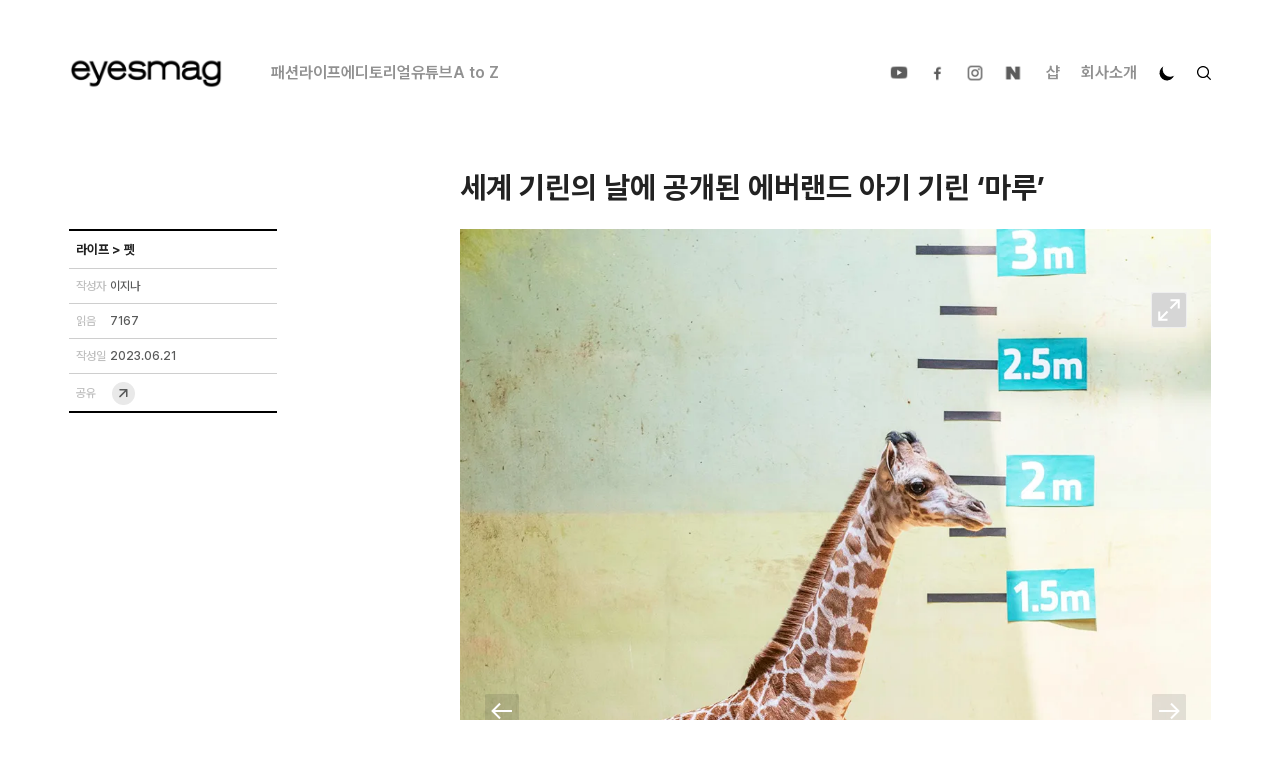

--- FILE ---
content_type: text/html; charset=utf-8
request_url: https://www.eyesmag.com/posts/153143/everland-maru
body_size: 46748
content:
<!DOCTYPE html><html lang="ko"><head><meta name="viewport" content="width=device-width, initial-scale=1.0, user-scalable=no"/><meta charSet="UTF-8"/><meta name="author" content="dgoo91"/><meta name="naver-site-verification" content="95cf3fd8cfce50510337b9217c0510a4ba94d5e6"/><meta property="fb:app_id" content="344710732353566"/><meta name="facebook-domain-verification" content="683wkeyzm6ftuueg0l4jladgjqk9in"/><meta name="twitter:site" content="https://www.eyesmag.com/"/><meta name="twitter:card" content="summary_large_image"/><title>세계 기린의 날에 공개된 에버랜드 아기 기린 ‘마루’</title><meta property="og:title" content="세계 기린의 날에 공개된 에버랜드 아기 기린 ‘마루’"/><meta property="og:url" content="everland-maru"/><meta property="twitter:url" content="everland-maru"/><meta property="og:image" content="https://cdn.eyesmag.com/content/uploads/posts/2023/06/21/everland-maru-429f8e09-1640-42ce-9414-1df40c4da655.jpg"/><meta property="twitter:image" content="https://cdn.eyesmag.com/content/uploads/posts/2023/06/21/everland-maru-429f8e09-1640-42ce-9414-1df40c4da655.jpg"/><meta name="description" content="2m 아기 기린 마루를 소개합니다"/><meta property="og:description" content="2m 아기 기린 마루를 소개합니다"/><meta property="twitter:description" content="2m 아기 기린 마루를 소개합니다"/><meta name="keywords" content="아이즈매거진,EYESMAG,동물,기린,에버랜드,EVERLAND"/><meta name="news_keywords" content="동물,기린,에버랜드,EVERLAND"/><meta name="og:type" content="article"/><script type="application/ld+json">{
          "@context": "https://schema.org",
          "@type": "NewsArticle",
          "headline": "세계 기린의 날에 공개된 에버랜드 아기 기린 '마루'",
          "datePublished": "2023-06-21T04:49:00Z",
          "dateModified": "2025-11-21T11:58:52Z",
          "publisher": {
              "@type": "Organization",
              "name": "아이즈매거진",
              "logo": {
                  "@type": "ImageObject",
                  "url": "https://cdn.eyesmag.com/static/img/eyesmag-bk.png"
              }
          },
          "mainEntityOfPage": {
            "@type": "WebPage",
            "@id": "https://eyesmag.com.com/posts/153143/everland-maru"
          },
          "author": {
              "@type": "Person",
              "name": "ginalee"
          },
          "image": {
              "@type": "ImageObject",
              "url": "https://cdn.eyesmag.com/content/uploads/posts/2023/06/21/everland-maru-429f8e09-1640-42ce-9414-1df40c4da655.jpg",
              "height": 640,
              "width": 960
          },
          "articleBody": "2m 아기 기린 마루를 소개합니다"
          }</script><script type="application/ld+json">{"@context":"https://schema.org","@type":"BreadcrumbList","itemListElement":[{"@type":"ListItem","position":1,"name":"홈","item":"https://www.eyesmag.com"}]}</script><meta name="next-head-count" content="22"/><link rel="icon" href="https://cdn.eyesmag.com/icons/favicon.ico?v=1"/><link rel="apple-touch-icon" sizes="180x180" href="https://cdn.eyesmag.com/icons/apple-touch-icon.png?v=1"/><link rel="icon" type="image/png" sizes="32x32" href="https://cdn.eyesmag.com/icons/favicon-32x32.png?v=1"/><link rel="icon" type="image/png" sizes="16x16" href="https://cdn.eyesmag.com/icons/favicon-16x16.png?v=1"/><link rel="mask-icon" href="https://cdn.eyesmag.com/icons/safari-pinned-tab.svg?v=1" color="#5bbad5"/><link rel="manifest" href="/site.webmanifest"/><script src="//platform.twitter.com/widgets.js" defer=""></script><script type="application/ld+json">{
  "@context": "http://schema.org",
  "@type": "Organization",
  "image": "https://www.eyesmag.com/static/img/wt_1000_1000.jpg",
  "url": "https://www.eyesmag.com/",
  "logo": "https://www.eyesmag.com/static/img/img-logo-top-black@2x.png",
  "sameAs": [
    "https://www.youtube.com/channel/UCBiSffyBdhIRjYG5q46Td_w",
    "https://www.instagram.com/eyesmag",
    "https://www.facebook.com/infoeyesmag",
    "https://www.threads.net/@eyesmag?igshid=NTc4MTIwNjQ2YQ==",
    "https://blog.naver.com/eyesmag2013"
  ],
  "founder": "Jinpyo Park",
  "foundingDate": "2021",
  "legalName": "주식회사 아이즈",
  "location": {
    "@type": "Place",
    "address": {
      "@type": "PostalAddress",
      "addressLocality": "eyesmag, 39, Bongeunsa-ro 22-gil, Gangnam-gu, Seoul, Republic of Korea"
    }
  },
  "telephone": "+82 70 4232 4565"
}</script><script type="application/ld+json">{
  "@context": "https://schema.org",
  "@type": "WebSite",
  "name": "아이즈매거진",
  "url": "https://www.eyesmag.com/",
  "potentialAction": {
    "@type": "SearchAction",
    "target": "https://www.eyesmag.com/search?s={search_term_string}",
    "query-input": "required name=search_term_string"
  }
}</script><link rel="stylesheet" href="https://cdn.knightlab.com/libs/juxtapose/latest/css/juxtapose.css"/><script src="https://cdn.knightlab.com/libs/juxtapose/latest/js/juxtapose.min.js"></script><link rel="preload" href="/_next/static/media/9b6e25f1a98224e0-s.p.woff2" as="font" type="font/woff2" crossorigin="anonymous" data-next-font="size-adjust"/><link rel="preload" href="/_next/static/media/eefdda3cf4c562e0-s.p.otf" as="font" type="font/otf" crossorigin="anonymous" data-next-font="size-adjust"/><link rel="preload" href="/_next/static/media/4dd59e0010fdff74-s.p.otf" as="font" type="font/otf" crossorigin="anonymous" data-next-font="size-adjust"/><link rel="preload" href="/_next/static/media/0f3f0ec0c964cf74-s.p.otf" as="font" type="font/otf" crossorigin="anonymous" data-next-font="size-adjust"/><link rel="preload" href="/_next/static/media/6ef4a7caff35f748-s.p.otf" as="font" type="font/otf" crossorigin="anonymous" data-next-font="size-adjust"/><link rel="preload" href="/_next/static/css/ec7627974540516a.css" as="style"/><link rel="stylesheet" href="/_next/static/css/ec7627974540516a.css" data-n-g=""/><noscript data-n-css=""></noscript><script defer="" nomodule="" src="/_next/static/chunks/polyfills-c67a75d1b6f99dc8.js"></script><script src="/_next/static/chunks/webpack-d086a11fbd2e6063.js" defer=""></script><script src="/_next/static/chunks/framework-e50de212705b2753.js" defer=""></script><script src="/_next/static/chunks/main-512e1a1e20282eec.js" defer=""></script><script src="/_next/static/chunks/pages/_app-50c1c371585ed546.js" defer=""></script><script src="/_next/static/chunks/29107295-bf659380bc4115de.js" defer=""></script><script src="/_next/static/chunks/b637e9a5-c2a222d187f3c3d1.js" defer=""></script><script src="/_next/static/chunks/488-f6dc459bae468f47.js" defer=""></script><script src="/_next/static/chunks/7871-fdc42231228a1e22.js" defer=""></script><script src="/_next/static/chunks/4322-d0fb3c6432e64087.js" defer=""></script><script src="/_next/static/chunks/8734-3488f80bb084455c.js" defer=""></script><script src="/_next/static/chunks/810-f4fddd0591fa1f48.js" defer=""></script><script src="/_next/static/chunks/pages/posts/%5Bid%5D/%5Bpost_name%5D-9b917137d8ba9744.js" defer=""></script><script src="/_next/static/QOwFIHObNzk8g7eovjK5r/_buildManifest.js" defer=""></script><script src="/_next/static/QOwFIHObNzk8g7eovjK5r/_ssgManifest.js" defer=""></script><style data-styled="" data-styled-version="5.3.11">html,body,div,span,applet,object,iframe,h1,h2,h3,h4,h5,h6,p,blockquote,pre,a,abbr,acronym,address,big,cite,code,del,dfn,em,img,ins,kbd,q,s,samp,small,strike,strong,sub,sup,tt,var,b,u,i,center,dl,dt,dd,ol,ul,li,fieldset,form,label,legend,table,caption,tbody,tfoot,thead,tr,th,td,article,aside,canvas,details,embed,figure,figcaption,footer,header,hgroup,menu,nav,output,ruby,section,summary,time,mark,audio,video{margin:0;padding:0;border:0;font-size:100%;font:inherit;vertical-align:baseline;}/*!sc*/
:focus{outline:0;}/*!sc*/
article,aside,details,figcaption,figure,footer,header,hgroup,menu,nav,section{display:block;}/*!sc*/
body{line-height:1;}/*!sc*/
ol,ul{list-style:none;}/*!sc*/
blockquote,q{quotes:none;}/*!sc*/
blockquote:before,blockquote:after,q:before,q:after{content:'';content:none;}/*!sc*/
table{border-collapse:collapse;border-spacing:0;}/*!sc*/
input[type=search]::-webkit-search-cancel-button,input[type=search]::-webkit-search-decoration,input[type=search]::-webkit-search-results-button,input[type=search]::-webkit-search-results-decoration{-webkit-appearance:none;-moz-appearance:none;}/*!sc*/
input[type=search]{-webkit-appearance:none;-moz-appearance:none;-webkit-box-sizing:content-box;-moz-box-sizing:content-box;box-sizing:content-box;}/*!sc*/
textarea{overflow:auto;vertical-align:top;resize:vertical;}/*!sc*/
audio,canvas,video{display:inline-block;*display:inline;*zoom:1;max-width:100%;}/*!sc*/
audio:not([controls]){display:none;height:0;}/*!sc*/
[hidden]{display:none;}/*!sc*/
html{font-size:100%;-webkit-text-size-adjust:100%;-ms-text-size-adjust:100%;}/*!sc*/
a:active,a:hover{outline:0;}/*!sc*/
img{border:0;-ms-interpolation-mode:bicubic;}/*!sc*/
figure{margin:0;}/*!sc*/
form{margin:0;}/*!sc*/
fieldset{border:1px solid #c0c0c0;margin:0 2px;padding:0.35em 0.625em 0.75em;}/*!sc*/
legend{border:0;padding:0;white-space:normal;*margin-left:-7px;}/*!sc*/
button,input,select,textarea{font-size:100%;margin:0;vertical-align:baseline;*vertical-align:middle;}/*!sc*/
button,input{line-height:normal;}/*!sc*/
button,select{text-transform:none;}/*!sc*/
button,html input[type="button"],input[type="reset"],input[type="submit"]{-webkit-appearance:button;cursor:pointer;*overflow:visible;}/*!sc*/
button[disabled],html input[disabled]{cursor:default;}/*!sc*/
input[type="checkbox"],input[type="radio"]{box-sizing:border-box;padding:0;*height:13px;*width:13px;}/*!sc*/
input[type="search"]{-webkit-appearance:textfield;-moz-box-sizing:content-box;-webkit-box-sizing:content-box;box-sizing:content-box;}/*!sc*/
input[type="search"]::-webkit-search-cancel-button,input[type="search"]::-webkit-search-decoration{-webkit-appearance:none;}/*!sc*/
button::-moz-focus-inner,input::-moz-focus-inner{border:0;padding:0;}/*!sc*/
textarea{overflow:auto;vertical-align:top;}/*!sc*/
table{border-collapse:collapse;border-spacing:0;}/*!sc*/
html,button,input,select,textarea{color:#222;}/*!sc*/
::-moz-selection{background:#b3d4fc;text-shadow:none;}/*!sc*/
::selection{background:#b3d4fc;text-shadow:none;}/*!sc*/
img{vertical-align:middle;}/*!sc*/
fieldset{border:0;margin:0;padding:0;}/*!sc*/
textarea{resize:vertical;}/*!sc*/
.chromeframe{margin:0.2em 0;background:#ccc;color:#000;padding:0.2em 0;}/*!sc*/
html{height:100%;}/*!sc*/
body{font-family:'sans-serif;    font-size: 16px;    height: 100%;    word-break: break-word;    background-color: #fff;        @media (max-width: 767px) {            width: 100%;      overflow-x: hidden;    ;    }    }  #__next {    /* height: 100%; */  }  main {        @media (max-width: 767px) {            overflow-x: hidden;    ;    }    }  button {    display: inline-block;    padding: 0;    border: 0;    font-family: inherit;    &,    &:focus,    &:active {      background: none;      outline: none;    }    span {      position: relative;    }    &.load-more {      display: block;      margin: 4rem auto;      padding: 14px 53px;      line-height: 24px;      font-size: 18px;      font-weight: 700;      color: #000;      border: 2px solid #000;      border-radius: 1px;      transition: 200ms;      -webkit-tap-highlight-color: rgba(0, 0, 0, 0);          @media (max-width: 1023px) {              padding: 12px 37.5px;        line-height: 20px;        font-size: 14px;      ;    }            @media (max-width: 767px) {              padding: 10px 22px;        line-height: 20px;        font-size: 14px;        border-width: 1px;      ;    }      }  }  a {    text-decoration: none;    outline: none;    &:focus {      outline: none;    }    &:hover, &:active {      text-decoration: none;    }  }  .mt1 {    margin-top: 1rem;  }  .mt2 {    margin-top: 2rem;  }  .mt3 {    margin-top: 3rem;  }  .mt4 {    margin-top: 4rem;  }  .flex-break {    flex-basis: 100%;    height: 0;  }  input {    &::placeholder {      color: inherit;      opacity: 1;    }    &::-webkit-input-placeholder {      color: inherit;    }    &:-ms-input-placeholder {      color: inherit;    }    &:-mos-input-placeholder {      color: inherit;    }    &[type="text"]::-ms-clear {      display:none;    }  }  .posts-empty {    padding: 3em 0 4em;    margin: 0 auto;    font-size: 16px;    color: #a4a4a4;    text-align: center;  };}/*!sc*/
data-styled.g2[id="sc-global-byfPLb1"]{content:"sc-global-byfPLb1,"}/*!sc*/
.jondRl{position:relative;display:block;overflow:hidden;}/*!sc*/
.jondRl h1{display:block;margin-bottom:30px;}/*!sc*/
.jondRl b{font-weight:700;}/*!sc*/
.jondRl em{font-style:italic;}/*!sc*/
.jondRl a{color:#444;}/*!sc*/
.jondRl .aligncenter{padding:20px 0;}/*!sc*/
.jondRl p > img{padding:20px 0;}/*!sc*/
.jondRl ul{list-style:inside;}/*!sc*/
.jondRl ol{list-style:decimal;padding-left:20px;}/*!sc*/
.jondRl li{margin-left:1px;}/*!sc*/
.jondRl h2{display:block;font-size:1.5em;margin-block-start:0.83em;margin-block-end:0.83em;margin-inline-start:0px;margin-inline-end:0px;font-weight:bold;}/*!sc*/
.jondRl h3{display:block;font-size:1.17em;margin-block-start:1em;margin-block-end:1em;margin-inline-start:0px;margin-inline-end:0px;font-weight:bold;}/*!sc*/
.jondRl table td{border-color:#ccc;border-style:solid;border-width:1px;padding:0.4rem;}/*!sc*/
.jondRl h1 > span > strong{font-weight:700;}/*!sc*/
.jondRl .juxtapose{margin:15px 0;}/*!sc*/
.jondRl .jx-knightlab{display:none;}/*!sc*/
.jondRl .jx-slider{color:#000;}/*!sc*/
data-styled.g22[id="sc-ad87b068-0"]{content:"jondRl,"}/*!sc*/
</style></head><body><div id="__next"><div id="app" class="__className_9b4f47 __variable_7eed5e dark:bg-[#222]"><div class="hidden lg:pt-[20px] lg:inline-block w-full"></div><header id="mobile-header" class="md:hidden top-0 z-50 border-b border-solid border-b-[#eeeeee] dark:border-b-[#4F4F4F] lg:border-none bg-white dark:bg-[#222] transition-all duration-300 sticky"><div class="relative flex items-center justify-between mx-auto h-[53px]"><button class="block pl-2.5 h-full z-30"><svg width="24" height="24" viewBox="0 0 24 24" fill="none" xmlns="http://www.w3.org/2000/svg"><path d="M10.8152 18.9087L4.31685 12.4163C4.2049 12.3043 4.1241 12.1811 4.07445 12.0465C4.02482 11.9119 4 11.7699 4 11.6206C4 11.4713 4.02482 11.3294 4.07445 11.1948C4.1241 11.0602 4.2049 10.9369 4.31685 10.825L10.8152 4.32661C11.0265 4.11537 11.2885 4.00659 11.6013 4.00026C11.9142 3.99391 12.1846 4.10468 12.4125 4.33258C12.6404 4.5478 12.7585 4.81085 12.7669 5.12173C12.7752 5.4326 12.6654 5.70198 12.4375 5.92988L7.88425 10.4831H18.569C18.8882 10.4831 19.1576 10.5929 19.3772 10.8125C19.5967 11.0321 19.7065 11.3014 19.7065 11.6206C19.7065 11.9398 19.5967 12.2092 19.3772 12.4288C19.1576 12.6483 18.8882 12.7581 18.569 12.7581H7.88425L12.4375 17.3114C12.6487 17.5226 12.7585 17.7878 12.7669 18.107C12.7752 18.4262 12.6654 18.6935 12.4375 18.9087C12.2223 19.1366 11.9551 19.2505 11.6359 19.2505C11.3167 19.2505 11.0431 19.1366 10.8152 18.9087Z" class="fill-black dark:fill-white"></path></svg></button><h1 class="font-bold text-[21px] leading-[25.2px] text-black dark:text-white hidden"><div class="absolute top-0 bottom-0 left-0 right-0 flex items-center justify-center w-full mx-auto"></div></h1><div class="flex items-center self-stretch"><span class="z-10 pl-2 cursor-pointer pr-2"><svg width="16" height="16" viewBox="0 0 16 16" fill="none" xmlns="http://www.w3.org/2000/svg"><path class="fill-black stroke-black dark:fill-white dark:stroke-white" fill-rule="evenodd" clip-rule="evenodd" d="M13.5037 9.7887C13.2585 10.4273 12.9165 11.0176 12.4957 11.5382L15.8978 14.9403C16.0341 15.0765 16.0341 15.2974 15.8978 15.4337L15.4045 15.927C15.2683 16.0632 15.0473 16.0632 14.9111 15.927L11.509 12.5249C10.9854 12.9456 10.3951 13.2877 9.75952 13.5328C9.0452 13.8052 8.27337 13.9566 7.46522 13.9566C5.67941 13.9566 4.06311 13.2332 2.89477 12.0618C1.72643 10.8935 1 9.27717 1 7.49136C1 5.70556 1.72038 4.09228 2.89174 2.92394C4.06008 1.75258 5.67639 1.02917 7.46219 1.02917C9.24799 1.02917 10.8643 1.75258 12.0326 2.92394C13.201 4.09531 13.9274 5.70859 13.9274 7.49439C13.9274 8.30254 13.7761 9.0774 13.5037 9.7887ZM3.8815 11.0751C4.79862 11.9922 6.06684 12.5612 7.46219 12.5612C8.85754 12.5612 10.1258 11.9922 11.0429 11.0751C11.96 10.158 12.529 8.88974 12.529 7.49439C12.529 6.09904 11.96 4.83082 11.0429 3.9137C10.1258 2.99659 8.85754 2.42755 7.46219 2.42755C6.06684 2.42755 4.79862 2.99659 3.8815 3.9137C2.96438 4.83082 2.39535 6.09904 2.39535 7.49439C2.39535 8.88974 2.96438 10.158 3.8815 11.0751Z"></path></svg></span><button class="z-10 pr-1 block"><svg width="34" height="34" viewBox="0 0 34 34" fill="none" xmlns="http://www.w3.org/2000/svg"><path d="M12.9533 11.2771L22.1392 11.2728C22.2975 11.2728 22.4418 11.3029 22.5721 11.3629C22.7024 11.423 22.8203 11.5058 22.9259 11.6114C23.0314 11.717 23.1142 11.8349 23.1743 11.9651C23.2344 12.0954 23.2644 12.2397 23.2644 12.3981L23.2644 21.5881C23.2644 21.8869 23.156 22.1491 22.9393 22.3748C22.7226 22.6005 22.453 22.7134 22.1307 22.7134C21.8174 22.7223 21.5479 22.6198 21.3222 22.4059C21.0965 22.192 20.9836 21.9239 20.9836 21.6016V15.1623L13.4283 22.7176C13.2026 22.9433 12.9345 23.0562 12.624 23.0562C12.3135 23.0562 12.0454 22.9433 11.8197 22.7176C11.594 22.4919 11.4811 22.2238 11.4811 21.9133C11.4811 21.6027 11.594 21.3346 11.8197 21.1089L19.3749 13.5536L12.9357 13.5536C12.6369 13.5536 12.3718 13.4437 12.1402 13.2239C11.9086 13.0041 11.7972 12.7375 11.8062 12.4242C11.7972 12.1109 11.9056 11.8413 12.1313 11.6156C12.357 11.3899 12.631 11.2771 12.9533 11.2771Z" class="fill-black dark:fill-white"></path></svg></button></div></div></header><header id="header" class="hidden md:flex flex-col sticky top-0 z-[100] border-b border-solid border-b-[#eeeeee] dark:border-b-[#4F4F4F] lg:border-none bg-white dark:bg-[#222] lg:px-8 transition-all duration-300"><nav class="w-full flex items-center justify-center mx-auto lg:justify-between max-w-eyes h-[51px] lg:h-[100px]"><div class="flex items-center"><a title="메인" href="/"><img src="https://cdn.eyesmag.com/logo/logo-bk.png" alt="logo" class="w-[154px] h-[39px] dark:hidden"/><img src="https://cdn.eyesmag.com/logo/logo-wt.png" alt="logo" class="w-[154px] h-[39px] hidden dark:block"/></a><div class="hidden gap-5 ml-12 font-semibold lg:flex"></div></div><ul class="hidden lg:flex items-center font-semibold dark:text-[#8E8D92]"><li class="px-2"><a class="relative" href="https://www.youtube.com/channel/UCBiSffyBdhIRjYG5q46Td_w?view_as=subscriber" target="_blank"><img src="https://cdn.eyesmag.com/icons/ic-sns-youtube-gray.svg" width="22" alt="유튜브"/><img class="absolute top-0 left-0 w-full transition-all duration-300 opacity-0 dark:hidden hover:opacity-100" src="https://cdn.eyesmag.com/icons/ic-sns-youtube-black.png" width="22" alt="유튜브"/><img class="absolute top-0 left-0 hidden w-full transition-all duration-300 opacity-0 dark:block hover:opacity-100" src="https://cdn.eyesmag.com/icons/ic-sns-youtube-white.png" width="22" alt="유튜브"/></a></li><li class="px-2"><a class="relative" href="https://www.facebook.com/infoeyesmag" target="_blank"><img src="https://cdn.eyesmag.com/icons/ic-sns-fb-gray.svg" alt="페이스북"/><img class="absolute top-0 left-0 w-full transition-all duration-300 opacity-0 dark:hidden hover:opacity-100" src="https://cdn.eyesmag.com/icons/ic-sns-fb-black.png" width="22" alt="페이스북"/><img class="absolute top-0 left-0 hidden w-full transition-all duration-300 opacity-0 dark:block hover:opacity-100" src="https://cdn.eyesmag.com/icons/ic-sns-fb-white.png" width="22" alt="페이스북"/></a></li><li class="px-2"><a class="relative" href="https://www.instagram.com/eyesmag" target="_blank"><img src="https://cdn.eyesmag.com/icons/ic-sns-instagram-gray.svg" alt="인스타그램"/><img class="absolute top-0 left-0 w-full transition-all duration-300 opacity-0 dark:hidden hover:opacity-100" src="https://cdn.eyesmag.com/icons/ic-sns-instagram-black.png" width="22" alt="인스타그램"/><img class="absolute top-0 left-0 hidden w-full transition-all duration-300 opacity-0 dark:block hover:opacity-100" src="https://cdn.eyesmag.com/icons/ic-sns-instagram-white.png" width="22" alt="인스타그램"/></a></li><li class="pl-2 pr-3"><a class="relative" href="https://post.naver.com/my.nhn?memberNo=5661778" target="_blank"><img src="https://cdn.eyesmag.com/icons/ic-sns-naver-gray.svg" alt="네이버 포스트"/><img class="absolute top-0 left-0 w-full transition-all duration-300 opacity-0 dark:hidden hover:opacity-100" src="https://cdn.eyesmag.com/icons/ic-sns-naver-black.png" width="22" alt="네이버 포스트"/><img class="absolute top-0 left-0 hidden w-full transition-all duration-300 opacity-0 dark:block hover:opacity-100" src="https://cdn.eyesmag.com/icons/ic-sns-naver-white.png" width="22" alt="네이버 포스트"/></a></li><li class="px-[10.5px] text-[#919191] hover:text-black dark:hover:text-white transition-all duration-300"><a href="//shop.eyesmag.com">샵</a></li><li class="px-[10.5px] text-[#919191] hover:text-black dark:hover:text-white transition-all duration-300"><a href="/about">회사소개</a></li><li class="px-[10.5px]"><svg xmlns="http://www.w3.org/2000/svg" width="18" height="18" viewBox="0 0 24 24" color="#000" fill="none" stroke-width="2" stroke-linecap="round" stroke-linejoin="round" stroke="currentColor" style="cursor:pointer;transform:rotate(40deg)"><mask id="circle-mask-0"><rect x="0" y="0" width="100%" height="100%" fill="white"></rect><circle style="cx:50%;cy:23%" r="9" fill="black"></circle></mask><circle cx="12" cy="12" fill="#000" style="r:9px" mask="url(#circle-mask-0)"></circle><g stroke="currentColor" style="opacity:0"><line x1="12" y1="1" x2="12" y2="3"></line><line x1="12" y1="21" x2="12" y2="23"></line><line x1="4.22" y1="4.22" x2="5.64" y2="5.64"></line><line x1="18.36" y1="18.36" x2="19.78" y2="19.78"></line><line x1="1" y1="12" x2="3" y2="12"></line><line x1="21" y1="12" x2="23" y2="12"></line><line x1="4.22" y1="19.78" x2="5.64" y2="18.36"></line><line x1="18.36" y1="5.64" x2="19.78" y2="4.22"></line></g></svg></li><li class="pl-[10.5px] cursor-pointer"><svg width="14" height="14" viewBox="0 0 14 14" fill="none" xmlns="http://www.w3.org/2000/svg" class="fill-black stroke-black md:stroke-none dark:fill-[#8E8D92] dark:hover:fill-white transition-all duration-300"><path fill-rule="evenodd" clip-rule="evenodd" d="M11.6701 8.17555C11.4413 8.77163 11.122 9.3225 10.7294 9.8084L13.9047 12.9837C14.0318 13.1108 14.0318 13.3171 13.9047 13.4442L13.4442 13.9047C13.3171 14.0318 13.1108 14.0318 12.9837 13.9047L9.8084 10.7294C9.31968 11.122 8.7688 11.4413 8.17555 11.6701C7.50885 11.9243 6.78848 12.0656 6.0342 12.0656C4.36745 12.0656 2.8589 11.3904 1.76845 10.2971C0.678 9.20668 0 7.69813 0 6.03138C0 4.36463 0.67235 2.8589 1.76563 1.76845C2.85608 0.675175 4.36463 0 6.03138 0C7.69813 0 9.20668 0.675175 10.2971 1.76845C11.3876 2.86173 12.0656 4.36745 12.0656 6.0342C12.0656 6.78848 11.9243 7.51168 11.6701 8.17555ZM2.6894 9.37618C3.54538 10.2322 4.72905 10.7633 6.03138 10.7633C7.3337 10.7633 8.51738 10.2322 9.37335 9.37618C10.2293 8.5202 10.7604 7.33653 10.7604 6.0342C10.7604 4.73188 10.2293 3.5482 9.37335 2.69223C8.51738 1.83625 7.3337 1.30515 6.03138 1.30515C4.72905 1.30515 3.54538 1.83625 2.6894 2.69223C1.83343 3.5482 1.30233 4.73188 1.30233 6.0342C1.30233 7.33653 1.83343 8.5202 2.6894 9.37618Z"></path></svg></li></ul></nav></header><div class="md:fixed top-[143px] pb-[143px] lg:top-[192px] lg:pb-[192px] left-0 right-0 bottom-0 w-full h-full z-[80] box-border overflow-scroll md:px-3.5 lg:px-8 transition-all duration-300 hidden"><div id="desktop-search-results" class="hidden pt-[19px] pb-[53px] transition-all duration-300"><article class="mx-auto mt-[22px] md:mt-10 max-w-eyes"><div class="flex flex-wrap flex-1 gap-0 md:gap-[2.7%]"><div class="text-xl font-medium posts-empty pt-[46px] pb-80">표시할 기사가 없습니다.</div></div></article><div class="flex w-full px-3 mx-auto transition-all duration-300 md:px-0 max-w-eyes hover:px-14 mb-9"><div class="w-full mx-auto bg-white dark:bg-[#222] rounded-lg md:max-w-eyes border border-solid border-black dark:border-white mt-1 transition-all duration-300 mb-0 hover:shadow-[0px_0px_25px_20px_#e8e8e8] dark:hover:shadow-[0px_0px_25px_20px_#343434]"><button class="w-full dark:text-white rounded-lg font-black lg:font-extrabold text-xs lg:text-sm h-[32px] lg:h-[43px] transition-all duration-300">더보기</button></div></div></div></div><div class="lg:hidden fixed top-[54px] left-0 right-0 bottom-0 w-full h-full z-[80] box-border hidden"><div id="mobile-search-results" class="hidden pt-[19px] h-full pb-[53px] overflow-scroll bg-white dark:bg-[#222]"></div></div><main class="overflow-visible"><div class="lg:top-[100px] sticky bg-black dark:bg-white h-1 top-[53px] left-0 z-[9999] transition-width duration-75 max-w-full transform-gpu" style="width:0%;transition:ease-in-out 0s"></div><div id="articleContent"><div class="px-3 pt-3.5 md:hidden"><span class="font-medium text-[13px] leading-[15.6px] text-[#757575] dark:text-[#8E8D92]"><span class="block w-1/4 text-white text-opacity-0 bg-gray-200 dark:bg-gray-700">...</span></span></div><section class="px-3 md:px-3.5 lg:px-8 mt-[5px] md:mt-[42px] md:mb-6"><div class="flex justify-start mx-auto md:justify-end max-w-eyes"><div class="w-full md:w-[65.76%]"><h1 class="font-bold text-[25px] lg:text-3xl leading-[34.5px] dark:text-white transition-all duration-300">세계 기린의 날에 공개된 에버랜드 아기 기린 ‘마루’</h1></div></div></section><div class="md:hidden flex font-medium text-[13px] leading-6 text-[#757575] dark:text-[#8E8D92] px-3.5 items-center gap-1 mt-[15px] mb-3.5"><dl class="flex items-center gap-1"><dt>작성자</dt><a class="underline underline-offset-2 hover:underline" href="/author/ginalee"><dd>이지나</dd></a></dl><div class="w-[3px] h-[3px] bg-[#757575] rounded-full"></div><dl class="flex items-center gap-1"><dt>읽음</dt><dd>7167</dd></dl><div class="w-[3px] h-[3px] bg-[#757575] rounded-full"></div><dl class="flex items-center gap-1"><dt>작성일</dt><dd>2023.06.21</dd></dl></div><section class="md:px-3.5 lg:px-8 mb-0 md:mb-[31px]"><div class="flex mx-auto max-w-eyes"><aside class="hidden md:flex flex-col w-[34.24%] relative justify-between"><div class="sticky lg:top-[100px] max-w-[208px] w-full" style="margin-bottom:0px"><dl class="border-t-2 border-solid border-t-[#000] border-b border-b-[#CECECE] px-[7px] dark:border-t-white dark:border-b-[#8E8D92] transition-all duration-300"><dd class="text-[13px] leading-6 w-full md:pt-[7px] md:pb-[6px] h-[37px]"><span class="block w-1/2 text-white text-opacity-0 bg-gray-200 h-2/3 dark:bg-gray-700">...</span></dd></dl><dl class="flex border-b border-solid border-b-[#CECECE] gap-[19px] md:py-[9px] px-[7px] dark:border-b-[#8E8D92] transition-all duration-300"><dt class="w-[34px] md:text-xs leading-[34px] font-medium text-[#BFBFBF] dark:text-[#8E8D92] transition-all duration-300">작성자</dt><a href="/author/ginalee"><dd class="md:text-xs leading-[33.5px] font-medium text-[#595A5A] dark:text-white transition-all duration-300">이지나</dd></a></dl><dl class="flex border-b border-solid border-b-[#CECECE] gap-[19px] md:py-[9px] px-[7px] dark:border-b-[#8E8D92] transition-all duration-300"><dt class="w-[34px] md:text-xs leading-[34px] font-medium text-[#BFBFBF] dark:text-[#8E8D92] transition-all duration-300">읽음</dt><dd class="md:text-xs leading-[33.5px] font-medium text-[#595A5A] dark:text-white transition-all duration-300">7167</dd></dl><dl class="flex border-b border-solid border-b-[#CECECE] gap-[19px] md:py-[9px] px-[7px] dark:border-b-[#8E8D92] transition-all duration-300"><dt class="w-[34px] md:text-xs leading-[34px] font-medium text-[#BFBFBF] dark:text-[#8E8D92] transition-all duration-300">작성일</dt><dd class="md:text-xs leading-[33.5px] font-medium text-[#595A5A] dark:text-white transition-all duration-300">2023.06.21</dd></dl><dl class="flex items-center border-b-2 border-solid border-b-[#000] gap-[19px] md:py-[5.5px] px-[7px] dark:border-b-white transition-all duration-300"><dt class="w-[34px] md:text-xs leading-[34px] font-medium text-[#BFBFBF] dark:text-[#8E8D92] transition-all duration-300">공유</dt><dd class="md:text-xs leading-[33.5px] font-medium text-[#595A5A] dark:text-white transition-all duration-300 cursor-pointer"><img src="https://cdn.eyesmag.com/icons/ic-share01.svg" alt="공유하기" height="26"/></dd></dl></div></aside><article class="overflow-hidden w-full md:w-[65.76%] post-detail"><div class="sc-ad87b068-0 jondRl post-article-inner dark:text-white max-h-[75vh] overflow-hidden relative md:max-h-fit"><div class="post-content"></div><div id="expandBtn" class="md:hidden mx-auto md:px-0 md:max-w-eyes z-30 absolute bottom-0 left-0 right-0 w-full mb-[9px] transition-all duration-300 px-3 hover:px-14"><button class="w-full border border-solid border-black dark:border-white dark:text-white rounded-lg font-black lg:font-extrabold text-xs lg:text-sm h-[32px] lg:h-[43px] bg-white dark:bg-[#222] transition-all duration-300">더보기</button></div><div class="md:hidden absolute bottom-0 w-[110%] -left-2 z-10 dark:hidden transition-all duration-300"><div class="relative h-20 transition-all duration-300 blur-sm top-2" style="background:linear-gradient(rgba(255, 255, 255, 0.2) 0%, rgba(255, 255, 255, 1) 100%)"></div><div class="relative bottom-0 h-[45px] transition-all duration-300 bg-white"></div></div><div class="hidden absolute bottom-0 w-[110%] -left-2 dark:block dark:md:hidden z-10 transition-all duration-300"><div class="relative h-20 transition-all duration-300 blur-sm top-2" style="background:linear-gradient(rgba(34, 34, 34, 0.2) 0%, rgba(34, 34, 34, 1) 100%)"></div><div class="relative bottom-0 h-[45px] bg-[#222] transition-all duration-300"></div></div></div><div class="post-source"><div class="px-0 lg:px-0 pt-[28.5px]"><div class="border-t border-[#757575] border-solid dark:border-[#CACACB]"></div><dl class="flex flex-wrap gap-2 py-3 px-[5px]"><a class="border border-solid border-[#757575] dark:border-[#CACACB] rounded-[1px] text-[14px] md:text-[14px] font-medium md:font-normal leading-7 md:leading-7 px-3 md:px-[7px] text-[#757575] dark:text-[#CACACB] hover:bg-[#757575] hover:text-white dark:hover:text-white" href="/search?s=%EB%8F%99%EB%AC%BC">동물</a><a class="border border-solid border-[#757575] dark:border-[#CACACB] rounded-[1px] text-[14px] md:text-[14px] font-medium md:font-normal leading-7 md:leading-7 px-3 md:px-[7px] text-[#757575] dark:text-[#CACACB] hover:bg-[#757575] hover:text-white dark:hover:text-white" href="/search?s=%EA%B8%B0%EB%A6%B0">기린</a><a class="border border-solid border-[#757575] dark:border-[#CACACB] rounded-[1px] text-[14px] md:text-[14px] font-medium md:font-normal leading-7 md:leading-7 px-3 md:px-[7px] text-[#757575] dark:text-[#CACACB] hover:bg-[#757575] hover:text-white dark:hover:text-white" href="/search?s=%EC%97%90%EB%B2%84%EB%9E%9C%EB%93%9C">에버랜드</a><a class="border border-solid border-[#757575] dark:border-[#CACACB] rounded-[1px] text-[14px] md:text-[14px] font-medium md:font-normal leading-7 md:leading-7 px-3 md:px-[7px] text-[#757575] dark:text-[#CACACB] hover:bg-[#757575] hover:text-white dark:hover:text-white" href="/search?s=EVERLAND">EVERLAND</a></dl><div class="border-b border-[#757575] border-solid dark:border-[#CACACB]"></div></div></div><div class="md:hidden"><div class="outside h-[31px] transition-all duration-300"></div></div></article></div></section></div><section class="pt-[20px] md:pt-20 bg-[#ECECEC] dark:bg-[#191919] transition-all duration-300"><div class="px-3 lg:px-8 md:px-3.5"><ul class="flex w-full mx-auto max-w-eyes mb-3 md:mb-[27px]"><li class="flex-1 md:flex-none font-bold box-border border-b-2 border-solid transition-all duration-300 md:border-b-[3px] md:pr-[60px] border-black hover:border-black dark:border-white dark:hover:border-white"><button class="w-full transition-all duration-300 md:text-left text-base md:text-[25px] lg:text-2xl pb-[3px] md:pb-[15px] text-black hover:text-black dark:text-white dark:hover:text-white"><span>관련 기사</span></button></li><li class="flex-1 md:flex-none font-bold box-border border-b-2 border-solid border-[#CCCBCC] hover:border-[#979797] dark:border-[#707070] dark:hover:border-[#8a888a] transition-all duration-300 md:border-b-[3px] md:pr-[60px]"><button class="w-full text-[#CCCBCC] hover:text-[#979797] dark:text-[#707070] dark:hover:text-[#8a888a] transition-all duration-300 md:text-left text-base md:text-[25px] lg:text-2xl pb-[3px] md:pb-[15px]"><span>최신 기사</span></button></li></ul></div><section class="w-full px-3 lg:px-8 md:px-3.5 flex"><article class="w-full mx-auto max-w-eyes"><div class="flex flex-wrap flex-1 gap-0 md:gap-[2.7%]"><li class="w-full md:w-[48.6%] lg:w-[31.52%] mb-[18px] transition-all duration-300 list-none"><div role="status" class="w-full animate-pulse"><div class="flex md:block"><div class="flex w-full md:block md:max-w-full gap-2.5 md:gap-0"><div class="w-full min-w-[40%] md:min-w-full max-w-[204px] h-full md:w-full relative aspect-[21/9] transform-gpu hover:scale-[1.04] transition-transform overflow-hidden"><div class="w-full lg:max-w-[429px] bg-gray-300 dark:bg-gray-700 aspect-[21/9]"></div></div><div class="w-full transition-all duration-300 md:w-full md:px-0"><div class="hidden md:flex items-center justify-between font-bold text-[13px] leading-6 text-[#636363] dark:text-[#4F4F4F] transition-all duration-300 pt-3 mb-0.5"><div class="h-3 bg-gray-200 w-11 dark:bg-gray-700 lg:w-11"></div><div class="w-8 h-3 bg-gray-200 dark:bg-gray-700 lg:w-8"></div></div><div class="flex flex-col mt-0.5"><div class="font-semibold md:font-bold text-sm md:text-lg leading-[21px] md:leading-[27px] dark:text-white transition-all duration-300 text-ellipsis line-clamp-2"><div class="w-full h-4 mb-1.5 bg-gray-200 md:w-1/2 dark:bg-gray-700"></div><div class="w-1/2 h-4 bg-gray-200 md:hidden dark:bg-gray-700"></div></div><div class="font-medium text-[11px] md:text-[15px] leading-4 md:leading-6 text-[#757575] mt-1.5 md:mt-1 dark:text-[#8E8D92] transition-all duration-300"><div class="w-4/5 h-3 mt-2 bg-gray-200 dark:bg-gray-700 md:mt-0"></div></div></div></div></div></div></div></li><li class="w-full md:w-[48.6%] lg:w-[31.52%] mb-[18px] transition-all duration-300 list-none"><div role="status" class="w-full animate-pulse"><div class="flex md:block"><div class="flex w-full md:block md:max-w-full gap-2.5 md:gap-0"><div class="w-full min-w-[40%] md:min-w-full max-w-[204px] h-full md:w-full relative aspect-[21/9] transform-gpu hover:scale-[1.04] transition-transform overflow-hidden"><div class="w-full lg:max-w-[429px] bg-gray-300 dark:bg-gray-700 aspect-[21/9]"></div></div><div class="w-full transition-all duration-300 md:w-full md:px-0"><div class="hidden md:flex items-center justify-between font-bold text-[13px] leading-6 text-[#636363] dark:text-[#4F4F4F] transition-all duration-300 pt-3 mb-0.5"><div class="h-3 bg-gray-200 w-11 dark:bg-gray-700 lg:w-11"></div><div class="w-8 h-3 bg-gray-200 dark:bg-gray-700 lg:w-8"></div></div><div class="flex flex-col mt-0.5"><div class="font-semibold md:font-bold text-sm md:text-lg leading-[21px] md:leading-[27px] dark:text-white transition-all duration-300 text-ellipsis line-clamp-2"><div class="w-full h-4 mb-1.5 bg-gray-200 md:w-1/2 dark:bg-gray-700"></div><div class="w-1/2 h-4 bg-gray-200 md:hidden dark:bg-gray-700"></div></div><div class="font-medium text-[11px] md:text-[15px] leading-4 md:leading-6 text-[#757575] mt-1.5 md:mt-1 dark:text-[#8E8D92] transition-all duration-300"><div class="w-4/5 h-3 mt-2 bg-gray-200 dark:bg-gray-700 md:mt-0"></div></div></div></div></div></div></div></li><div class="w-full mb-4 transition-all duration-300 hover:px-14 md:mb-0"><div class="w-full px-3 mx-auto dark:bg-[#191919] bg-[#ECECEC] rounded-lg md:px-0 md:max-w-eyes border border-solid border-black dark:border-white dark:text-white mt-1 transition-all duration-300 mb-0 hover:shadow-[0px_0px_20px_15px_#ffffff] md:hover:shadow-[0px_0px_25px_20px_#ffffff] dark:hover:shadow-[0px_0px_25px_20px_#282828]"><div class="w-full dark:text-white rounded-lg font-black lg:font-extrabold text-xs lg:text-sm h-[32px] lg:h-[43px] text-center lg:pt-1.5"><span role="img" aria-label="loading" class="anticon anticon-loading anticon-spin text-lg lg:text-[24px] text-black dark:text-white"><svg viewBox="0 0 1024 1024" focusable="false" data-icon="loading" width="1em" height="1em" fill="currentColor" aria-hidden="true"><path d="M988 548c-19.9 0-36-16.1-36-36 0-59.4-11.6-117-34.6-171.3a440.45 440.45 0 00-94.3-139.9 437.71 437.71 0 00-139.9-94.3C629 83.6 571.4 72 512 72c-19.9 0-36-16.1-36-36s16.1-36 36-36c69.1 0 136.2 13.5 199.3 40.3C772.3 66 827 103 874 150c47 47 83.9 101.8 109.7 162.7 26.7 63.1 40.2 130.2 40.2 199.3.1 19.9-16 36-35.9 36z"></path></svg></span></div></div></div></div></article></section><section class="hidden w-full px-3 lg:px-8 md:px-3.5"><article class="w-full mx-auto max-w-eyes"><div class="flex flex-wrap flex-1 gap-0 md:gap-[2.7%]"><div class="posts-empty dark:text-white">표시할 기사가 없습니다.</div></div></article></section></section><div class="md:pt-8 bg-[#ECECEC] dark:bg-[#191919] transition-all duration-300"><section class="px-3 lg:px-8 md:px-3.5 md:pt-0 bg-[#ECECEC] dark:bg-[#191919] transition-all duration-300"><h3 class="max-w-eyes mx-auto text-base md:text-2xl font-bold leading-[19.2px] md:leading-[27px] block pt-[18px] pb-3 md:pb-[15px] dark:text-white transition-all duration-300">내가 좋아할 만한 기사</h3><div class="flex w-full mx-auto max-w-eyes md:pb-[82.5px]"><div class="flex flex-wrap flex-1 gap-0 md:gap-[2.7%]"></div></div></section></div></main><footer class="relative px-3 py-6 bg-black lg:px-8 lg:py-14"><div class="mx-auto max-w-eyes"><div class="flex flex-col justify-between lg:flex-row"><div class="lg:flex lg:items-center lg:gap-11"><a href="/"><img src="https://cdn.eyesmag.com/logo/logo-wt.svg" alt="eyesmag logo" height="39"/></a><div class="hidden lg:block"><ul><li><a title="회사소개" class="text-white" href="/about">회사소개</a></li></ul></div></div><div class="flex items-center justify-between mt-3 lg:mt-0"><div class="lg:hidden"><ul><li><a title="회사소개" class="text-white" href="/about">회사소개</a></li></ul></div><div class=""><ul class="flex gap-4"><li><a class="relative" href="https://www.youtube.com/channel/UCBiSffyBdhIRjYG5q46Td_w?view_as=subscriber" target="_blank"><img src="https://cdn.eyesmag.com/icons/ic-sns-youtube-gray.svg" width="22" alt="유튜브"/><img class="absolute top-0 left-0 w-full transition-all duration-300 opacity-0 hover:opacity-100" src="https://cdn.eyesmag.com/icons/ic-sns-youtube-white.png" width="22" alt="유튜브"/></a></li><li><a class="relative" href="https://www.facebook.com/infoeyesmag" target="_blank"><img src="https://cdn.eyesmag.com/icons/ic-sns-fb-gray.svg" width="22" alt="페이스북"/><img class="absolute top-0 left-0 w-full transition-all duration-300 opacity-0 hover:opacity-100" src="https://cdn.eyesmag.com/icons/ic-sns-fb-white.png" width="22" alt="페이스북"/></a></li><li><a class="relative" href="https://www.instagram.com/eyesmag" target="_blank"><img src="https://cdn.eyesmag.com/icons/ic-sns-instagram-gray.svg" width="22" alt="인스타그램"/><img class="absolute top-0 left-0 w-full transition-all duration-300 opacity-0 hover:opacity-100" src="https://cdn.eyesmag.com/icons/ic-sns-instagram-white.png" width="22" alt="인스타그램"/></a></li><li><a class="relative" href="https://post.naver.com/my.nhn?memberNo=5661778" target="_blank"><img src="https://cdn.eyesmag.com/icons/ic-sns-naver-gray.svg" width="22" alt="네이버 포스트"/><img class="absolute top-0 left-0 w-full transition-all duration-300 opacity-0 hover:opacity-100" src="https://cdn.eyesmag.com/icons/ic-sns-naver-white.png" width="22" alt="네이버 포스트"/></a></li></ul></div></div></div><div class="font-akzid text-[10px] lg:text-[10px] text-eyesgray-100 leading-3 mt-14 lg:mt-[92px] lg:leading-normal"><div>eyes inc.</div><div>39, Bongeunsa-ro 22-gil, Gangnam-gu, Seoul, Republic of Korea  |  <a href="tel:070-4232-4565">070 4232 4565</a>  |  <a href="mailto:info@eyesmag.com">info@eyesmag.com</a><p>Business license : 547 88 01942</p><p>Internet news service business license :<!-- --> <span class="font-pretendard">서울,자</span>60059 | 2020.09.25</p><p>Periodical license :<!-- --> <span class="font-pretendard">강남,</span> 가00010 | 2020.10.30</p><p>Title : eyesmag</p><p>Publisher : Jinpyo Park</p><p>News manager &amp; Editorial officer : Youlim Heo</p></div></div></div></footer><div class="lg:hidden fixed bottom-0 flex justify-between h-[44px] w-full pl-[24px] border-y border-solid border-[#E7E7E7] dark:border-[#8E8D92] items-center bg-white dark:bg-[#222] z-[70] transition-all duration-200"><ul class="__scroll-hidden flex flex-1 whitespace-nowrap overflow-x-scroll items-center text-base font-medium leading-[30px] text-[#ADADAD] dark:text-[#8E8D92] gap-[25px] justify-between"><li><a href="/"><span class="">홈</span></a></li><li class="pb-[2px] cursor-pointer pr-[21px]"><svg xmlns="http://www.w3.org/2000/svg" width="17" height="17" viewBox="0 0 24 24" color="#d3d3d3" fill="none" stroke-width="2" stroke-linecap="round" stroke-linejoin="round" stroke="currentColor" style="cursor:pointer;transform:rotate(40deg)"><mask id="circle-mask-0"><rect x="0" y="0" width="100%" height="100%" fill="white"></rect><circle style="cx:50%;cy:23%" r="9" fill="black"></circle></mask><circle cx="12" cy="12" fill="#d3d3d3" style="r:9px" mask="url(#circle-mask-0)"></circle><g stroke="currentColor" style="opacity:0"><line x1="12" y1="1" x2="12" y2="3"></line><line x1="12" y1="21" x2="12" y2="23"></line><line x1="4.22" y1="4.22" x2="5.64" y2="5.64"></line><line x1="18.36" y1="18.36" x2="19.78" y2="19.78"></line><line x1="1" y1="12" x2="3" y2="12"></line><line x1="21" y1="12" x2="23" y2="12"></line><line x1="4.22" y1="19.78" x2="5.64" y2="18.36"></line><line x1="18.36" y1="5.64" x2="19.78" y2="4.22"></line></g></svg></li></ul></div></div></div><script id="__NEXT_DATA__" type="application/json">{"props":{"pageProps":{"post":{"ID":153143,"author":26,"publishedAt":"2023-06-21T13:49:00.000Z","content":"[cycloneslider id=\"19415\"]\n\n\u003cstrong\u003e\u003cspan style=\"font-size: 10pt; color: #7e8c8d;\"\u003e2m 아기 기린 마루를 소개합니다\u003c/span\u003e\u003c/strong\u003e\n\n\u003cspan style=\"font-size: 10pt; color: #7e8c8d;\"\u003e1년 중 낮 길이가 가장 긴 하지인 6월 21일은 ‘세계 기린의 날’. 오늘 세계 기린의 날을 기념해 에버랜드가 얼마 전 태어난 아기 기린 ‘마루’를 공개했다. 하늘을 뜻하는 순우리말인 마루라는 이름은 기린의 대장이 되길 바라는 의미를 담고 있으며, 마루는 지난 5월 29일 아빠 세븐과 엄마 한울 사이에서 태어난 수컷 아기 기린이다. 약 190cm로 태어난 지 20여 일 만에 키가 2m를 훌쩍 넘으며 건강하게 자라고 있는 마루. 현재 엄마 한울이와 내실에서 지내는 중이며, 오는 8월 초부터 로스트밸리에서 대중과 만날 예정이다.\u003c/span\u003e\n\n","title":"세계 기린의 날에 공개된 에버랜드 아기 기린 ‘마루’","excerpt":"2m 아기 기린 마루를 소개합니다","status":"publish","preview":"cd82fd0b-20d1-4798-8bce-0c7b469b81c1","name":"everland-maru","createUser":26,"updateUser":33,"type":"post","thumbnail":"content/uploads/posts/2023/06/21/everland-maru-429f8e09-1640-42ce-9414-1df40c4da655.jpg","bgImageForDesktop":"content/uploads/posts/2023/06/21/everland-maru-1-15648bf1-d748-4285-8fdb-f62f792001b8.jpg","bgImageForMobile":"content/uploads/posts/2023/06/21/everland-maru-2-ff3dce48-0235-4ea0-a7b3-000a76761777.jpg","tags":["동물","기린","에버랜드","EVERLAND"],"keywords":[{"keyword":"동물","score":"good"},{"keyword":"기린","score":"good"},{"keyword":"에버랜드","score":"good"},{"keyword":"EVERLAND","score":"good"}],"participantInfo":{},"viewCount":"7167","createdAt":"2023-06-21T04:50:00.000Z","updatedAt":"2025-11-21T20:58:52.000Z","users.user_id":"ginalee","users.user_name":"이지나","users.user_email":"ginalee@eyesmag.com","users.user_url":"https://www.instagram.com/ginalee_eyesmag","users.display_name":"ginalee","termRelationships.term_taxonomy_id":523,"termRelationships.object_id":153143,"cyclone_sliders":[{"short_code":"19415","source":"EVERLAND","file_name":"content/uploads/sliderImages/2023/06/21/everland-maru-3-40a1d019-ca85-4ec5-a6ac-fc70c81625dc.jpg","link":"","title":""},{"short_code":"19415","source":"EVERLAND","file_name":"content/uploads/sliderImages/2023/06/21/everland-maru-4-78c2eeec-7c42-4197-b376-e5a09a533da7.jpg","link":"","title":""},{"short_code":"19415","source":"EVERLAND","file_name":"content/uploads/sliderImages/2023/06/21/everland-maru-5-4032da6a-9176-4307-926d-c7110aca3932.jpg","link":"","title":""},{"short_code":"19415","source":"EVERLAND","file_name":"content/uploads/sliderImages/2023/06/21/everland-maru-6-adf70f65-8868-4863-800e-0276eb9bb4c2.jpg","link":"","title":""},{"short_code":"19415","source":"EVERLAND","file_name":"content/uploads/sliderImages/2023/06/21/everland-maru-7-071e9fb5-6724-4acb-8fa5-32cdb0ec0a74.jpg","link":"","title":""}],"basliders":[]},"page":1,"seo":{"title":"세계 기린의 날에 공개된 에버랜드 아기 기린 ‘마루’","description":"2m 아기 기린 마루를 소개합니다","url":"everland-maru","ogImage":"https://cdn.eyesmag.com/content/uploads/posts/2023/06/21/everland-maru-429f8e09-1640-42ce-9414-1df40c4da655.jpg","keywords":"동물,기린,에버랜드,EVERLAND","type":"article"},"isOldPost":false,"termTaxonomyIds":523,"isServer":true,"asPath":"/posts/153143/everland-maru","pathname":"/posts/[id]/[post_name]","seoData":{"title":"아이즈매거진 | eyesmag"}}},"page":"/posts/[id]/[post_name]","query":{"id":"153143","post_name":"everland-maru"},"buildId":"QOwFIHObNzk8g7eovjK5r","runtimeConfig":{"env":"production","titlePrefix":"아이즈매거진","siteUrl":"https://eyesmag.com","cdnUrl":"https://cdn.eyesmag.com","config":{"origin":"https://eyesmag.com","teads":{"fashion":"//a.teads.tv/page/114885/tag","life":"//a.teads.tv/page/116709/tag","youtube":"//a.teads.tv/page/116710/tag"}},"facebookAccessToken":"344710732353566|dcea240af763fa7d63c053bd78b8694c","admin":{"titlePrefix":"아이즈매거진 | 관리자"}},"isFallback":false,"customServer":true,"gip":true,"appGip":true,"scriptLoader":[]}</script></body></html>

--- FILE ---
content_type: application/javascript; charset=UTF-8
request_url: https://www.eyesmag.com/_next/static/chunks/7656.20bfb69e7fae3b94.js
body_size: 1727
content:
"use strict";(self.webpackChunk_N_E=self.webpackChunk_N_E||[]).push([[7656],{87656:function(e,t,l){l.r(t);var a=l(85893),d=l(43460),i=l(16522),s=l(77314),n=l(39433),o=l(93793),r=l(64773),m=l(96486),x=l.n(m),c=l(41664),u=l.n(c),f=l(67294),p=l(56145);let h=!0;t.default=f.memo(e=>{var t,l,m;let{excludeId:c,termTaxonomyIds:v}=e,{category:w}=(0,i.TY)(),[g,b]=(0,f.useState)(!1),{data:j,error:k,isLoading:_}=(0,d.p2)({page:1,limit:12,exclude_post:c,taxonomy_id:v}),N=g&&j?null==j?void 0:null===(t=j.items)||void 0===t?void 0:t.slice(0,h?6:12):null==j?void 0:null===(l=j.items)||void 0===l?void 0:l.slice(0,h?2:6),E=(null==j?void 0:null===(m=j.items)||void 0===m?void 0:m.length)<(h?2:6);(0,f.useEffect)(()=>{let e=window.innerWidth;h=e<768},[]),(0,f.useEffect)(()=>{b(!1)},[c,v]);let C=e=>{if(!e)return[];let t=(null==e?void 0:e.length)>0?e.concat(x()(e).flatMap(e=>e.groups).value()):[];return t},y=e=>{let t=C(null==w?void 0:w.items);if(e&&void 0!==e){let l=t.map(l=>{if(e==l.id){let e=t.find(e=>e.id==l.parent);return"".concat(e?"".concat(e.name," > ").concat(l.name):l.name)}});return l}},B=f.memo(()=>null==N?void 0:N.map(e=>(0,a.jsx)("div",{className:"w-full md:w-[48.6%] lg:w-[31.52%] mb-[18px]",children:(0,a.jsx)(u(),{href:"/posts/".concat(e.ID,"/").concat(e.name),legacyBehavior:!0,children:(0,a.jsx)("a",{className:"flex md:block",children:(0,a.jsxs)("div",{className:"flex w-full md:block md:max-w-full gap-2.5 md:gap-0",children:[(0,a.jsx)("div",{className:"w-full min-w-[40%] md:min-w-full max-w-[204px] h-full md:w-full relative aspect-[21/9] transform-gpu hover:scale-[1.04] transition-transform overflow-hidden",children:(0,a.jsx)("img",{src:"".concat("https://cdn.eyesmag.com","/").concat(e.thumbnail),alt:"thumbnail",className:"absolute top-0 left-0 object-cover w-full h-full transform-gpu hover:scale-[1.07] transition-transform"})}),(0,a.jsxs)("div",{className:"w-full transition-all duration-300 md:w-full md:px-0",children:[(0,a.jsxs)("div",{className:"hidden md:flex items-center justify-between font-bold text-[13px] leading-6 text-[#636363] dark:text-[#4F4F4F] transition-all duration-300 pt-3 mb-0.5",children:[y(e["termRelationships.term_taxonomy_id"]),(0,a.jsxs)("p",{className:"text-xs font-medium",children:["읽음 ",e.viewCount," ・",(0,o.Bl)(e.publishedAt)]})]}),(0,a.jsxs)("div",{className:"flex flex-col mt-0.5",children:[(0,a.jsx)("p",{className:"font-semibold md:font-bold text-sm md:text-lg leading-[21px] md:leading-[27px] dark:text-white transition-all duration-300 text-ellipsis line-clamp-2",children:(0,r.v)((0,n.hU)(e.title)||"")}),(0,a.jsx)("p",{className:"font-medium text-[11px] md:text-[15px] leading-4 md:leading-6 text-[#757575] mt-1.5 md:mt-1 dark:text-[#8E8D92] transition-all duration-300",children:(0,r.v)(e.excerpt)||""})]})]})]})})})},e.ID)));return k?(0,a.jsx)("div",{children:"기사를 불러오는 중 오류가 발생했습니다."}):(null==N?void 0:N.length)===0?(0,a.jsx)("div",{className:"text-sm posts-empty md:text-base dark:text-white",children:"표시할 기사가 없습니다."}):(0,a.jsxs)(a.Fragment,{children:[!N&&_?h?(0,a.jsx)(p.Z,{type:"BB",rows:2}):(0,a.jsx)(p.Z,{type:"BB",rows:6}):(0,a.jsx)(B,{}),g||E?(0,a.jsx)("div",{className:"w-full h-4 bg-[#ECECEC] dark:bg-[#191919] md:hidden transition-all duration-300"}):(0,a.jsx)("div",{className:"w-full transition-all duration-300 hover:px-14",children:(0,a.jsx)("div",{className:"w-full px-3 mx-auto dark:bg-[#191919] bg-[#ECECEC] rounded-lg md:px-0 md:max-w-eyes border border-solid border-black dark:border-white dark:text-white mt-1 transition-all duration-300 mb-8 md:mb-0 hover:shadow-[0px_0px_20px_15px_#ffffff] md:hover:shadow-[0px_0px_25px_20px_#ffffff] dark:hover:shadow-[0px_0px_25px_20px_#282828]",children:_?(0,a.jsx)("div",{className:"w-full dark:text-white rounded-lg font-black lg:font-extrabold text-xs lg:text-sm h-[32px] lg:h-[43px] text-center lg:pt-1.5",children:(0,a.jsx)(s.T,{})}):(0,a.jsx)("button",{className:"w-full dark:text-white rounded-lg font-black lg:font-extrabold text-xs lg:text-sm h-[32px] lg:h-[43px] transition-all duration-300",disabled:_,onClick:()=>{b(!0)},children:"더보기"})})})]})})}}]);

--- FILE ---
content_type: application/javascript; charset=UTF-8
request_url: https://www.eyesmag.com/_next/static/chunks/pages/search-472fa0182bd79ee7.js
body_size: 2662
content:
(self.webpackChunk_N_E=self.webpackChunk_N_E||[]).push([[9603],{8266:function(e,t,l){(window.__NEXT_P=window.__NEXT_P||[]).push(["/search",function(){return l(19488)}])},19488:function(e,t,l){"use strict";l.r(t),l.d(t,{default:function(){return u}});var a=l(85893),r=l(77314),n=l(6883),s=l(76607),i=l(56145),o=()=>{var e,t;let{data:l,error:o,size:d,setSize:x}=(0,s.ZP)(e=>"/api/v1/posts?page=".concat(e+1,"&limit=6")),u=!l&&!o,c=u||d>0&&l&&void 0===l[d-1],p=(null==l?void 0:null===(e=l[0])||void 0===e?void 0:e.length)===0,m=p||l&&(null===(t=l[l.length-1])||void 0===t?void 0:t.length)<6,g=l?[].concat(...l):[],f=async()=>{x(d+1)};return(0,a.jsxs)("section",{className:"w-full px-0 md:px-3.5 lg:px-8 lg:pt-[41px] mt-0 lg:mt-0 md:mt-10",children:[(0,a.jsx)("h2",{className:"max-w-eyes mx-auto px-3.5 py-[7px] md:px-0 lg:pt-0 lg:pb-[19px] lg:px-0 font-bold text-base lg:text-2xl lg:leading-[30px] text-black dark:text-white bg-[#eee] md:bg-[#fff] dark:bg-[#222] transition-all duration-300",children:"최신 기사"}),(0,a.jsx)("article",{className:"mx-auto max-w-eyes",children:(0,a.jsx)("div",{className:"flex flex-wrap flex-1 gap-0 md:gap-[2.7%]",children:u?(0,a.jsx)(i.Z,{type:"B"}):(0,a.jsx)(n.Z,{posts:g})})}),!u&&!m&&(0,a.jsx)("div",{className:"flex w-full px-3 mx-auto transition-all duration-300 md:px-0 max-w-eyes hover:px-14",children:(0,a.jsx)("div",{className:"w-full mx-auto bg-white dark:bg-[#222] rounded-lg md:max-w-eyes border border-solid border-black dark:border-white mt-1 transition-all duration-300 mb-0 hover:shadow-[0px_0px_25px_20px_#e8e8e8] dark:hover:shadow-[0px_0px_25px_20px_#343434]",children:c?(0,a.jsx)("div",{className:"w-full rounded-lg font-black lg:font-extrabold text-xs lg:text-sm h-[32px] lg:h-[43px] text-center lg:pt-1.5",children:(0,a.jsx)(r.T,{})}):(0,a.jsx)("button",{className:"w-full rounded-lg font-black lg:font-extrabold dark:text-white text-xs lg:text-sm h-[32px] lg:h-[43px] transition-all duration-300",disabled:c,onClick:f,children:"더보기"})})})]})},d=l(60810),x=l(11163),u=()=>{var e,t,l;let u=(0,x.useRouter)(),c=null===(e=u.query)||void 0===e?void 0:e.s,{data:p,error:m,size:g,setSize:f}=(0,s.ZP)(e=>"/api/v1/posts?page=".concat(e+1,"&limit=").concat(9,"&s=").concat(c)),h=!p&&!m,b=h||g>0&&p&&void 0===p[g-1],w=(null==p?void 0:null===(t=p[0])||void 0===t?void 0:t.length)===0,v=w||p&&(null===(l=p[p.length-1])||void 0===l?void 0:l.length)<9,_=p?[].concat(...p):[],k=async()=>{f(g+1)};return(0,a.jsx)(d.Z,{children:(0,a.jsxs)("main",{className:"flex flex-col items-center",children:[(0,a.jsxs)("section",{className:"w-full md:px-3.5 lg:px-8 mt-3.5 lg:mt-7 bg-white dark:bg-[#222] transition-all duration-300",children:[(0,a.jsxs)("h1",{className:"max-w-eyes px-[15px] md:px-0 mx-auto mt-[15px] lg:pt-0 pb-3 lg:pb-1 font-bold text-[20px] md:text-[25px] lg:leading-[30px] text-black dark:text-white transition-all duration-300",children:["‘",c,"' 검색 결과",w&&"가 없습니다."]}),(0,a.jsx)("article",{className:"mx-auto mt-[22px] md:mt-10 max-w-eyes",children:(0,a.jsx)("div",{className:"flex flex-wrap flex-1 gap-0 md:gap-[2.7%]",children:h?(0,a.jsx)(i.Z,{type:"B"}):w?null:(0,a.jsx)(n.Z,{posts:_,emptyText:" "})})}),!h&&!v&&(0,a.jsx)("div",{className:"flex w-full px-3 mx-auto transition-all duration-300 md:px-0 max-w-eyes hover:px-14 mb-9",children:(0,a.jsx)("div",{className:"w-full mx-auto bg-white dark:bg-[#222] rounded-lg md:max-w-eyes border border-solid border-black dark:border-white mt-1 transition-all duration-300 mb-0 hover:shadow-[0px_0px_25px_20px_#e8e8e8] dark:hover:shadow-[0px_0px_25px_20px_#343434]",children:b?(0,a.jsx)("div",{className:"w-full dark:text-white rounded-lg font-black lg:font-extrabold text-xs lg:text-sm h-[32px] lg:h-[43px] text-center lg:pt-1.5",children:(0,a.jsx)(r.T,{})}):(0,a.jsx)("button",{className:"w-full dark:text-white rounded-lg font-black lg:font-extrabold text-xs lg:text-sm h-[32px] lg:h-[43px] transition-all duration-300",disabled:b,onClick:k,children:"더보기"})})})]}),w&&(0,a.jsx)("div",{className:"mt-[175px] md:mt-[268px] mb-[52px]",children:(0,a.jsx)(o,{})})]})})}},76607:function(e,t,l){"use strict";l.d(t,{ZP:function(){return v}});var a=l(67294),r=l(5068),n=l(58439),s=l(10046),i=l(61688);let o=()=>{},d=o(),x=Object,u=e=>e===d,c=e=>"function"==typeof e,p=new WeakMap,m=(e,t)=>x.prototype.toString.call(e)===`[object ${t}]`,g=0,f=e=>{let t,l;let a=typeof e,r=m(e,"Date"),n=m(e,"RegExp"),s=m(e,"Object");if(x(e)!==e||r||n)t=r?e.toJSON():"symbol"==a?e.toString():"string"==a?JSON.stringify(e):""+e;else{if(t=p.get(e))return t;if(t=++g+"~",p.set(e,t),Array.isArray(e)){for(l=0,t="@";l<e.length;l++)t+=f(e[l])+",";p.set(e,t)}if(s){t="#";let a=x.keys(e).sort();for(;!u(l=a.pop());)u(e[l])||(t+=l+":"+f(e[l])+",");p.set(e,t)}}return t},h=e=>{if(c(e))try{e=e()}catch(t){e=""}let t=e;return[e="string"==typeof e?e:(Array.isArray(e)?e.length:e)?f(e):"",t]},b=e=>h(e?e(0,null):null)[0],w=Promise.resolve(),v=(0,s.xD)(r.ZP,e=>(t,l,r)=>{let o;let d=(0,a.useRef)(!1),{cache:x,initialSize:u=1,revalidateAll:c=!1,persistSize:p=!1,revalidateFirstPage:m=!0,revalidateOnMount:g=!1,parallel:f=!1}=r,[,,,h]=n.b.get(n.c);try{(o=b(t))&&(o=s.UG+o)}catch(e){}let[v,_,k]=(0,n.z)(x,o),y=(0,a.useCallback)(()=>{let e=(0,n.e)(v()._l)?u:v()._l;return e},[x,o,u]);(0,i.useSyncExternalStore)((0,a.useCallback)(e=>o?k(o,()=>{e()}):()=>{},[x,o]),y,y);let j=(0,a.useCallback)(()=>{let e=v()._l;return(0,n.e)(e)?u:e},[o,u]),N=(0,a.useRef)(j());(0,n.v)(()=>{if(!d.current){d.current=!0;return}o&&_({_l:p?N.current:j()})},[o,x]);let C=g&&!d.current,Z=e(o,async e=>{let a=v()._i,s=v()._r;_({_r:n.U});let i=[],o=j(),[d]=(0,n.z)(x,e),u=d().data,p=[],g=null;for(let e=0;e<o;++e){let[o,d]=(0,n.s)(t(e,f?null:g));if(!o)break;let[b,w]=(0,n.z)(x,o),v=b().data,_=c||a||(0,n.e)(v)||m&&!e&&!(0,n.e)(u)||C||u&&!(0,n.e)(u[e])&&!r.compare(u[e],v);if(l&&("function"==typeof s?s(v,d):_)){let t=async()=>{let t=o in h;if(t){let e=h[o];delete h[o],v=await e}else v=await l(d);w({data:v,_k:d}),i[e]=v};f?p.push(t):await t()}else i[e]=v;f||(g=v)}return f&&await Promise.all(p.map(e=>e())),_({_i:n.U}),i},r),P=(0,a.useCallback)(function(e,t){let l="boolean"==typeof t?{revalidate:t}:t||{},a=!1!==l.revalidate;return o?(a&&((0,n.e)(e)?_({_i:!0,_r:l.revalidate}):_({_i:!1,_r:l.revalidate})),arguments.length?Z.mutate(e,{...l,revalidate:a}):Z.mutate()):w},[o,x]),z=(0,a.useCallback)(e=>{let l;if(!o)return w;let[,a]=(0,n.z)(x,o);if((0,n.a)(e)?l=e(j()):"number"==typeof e&&(l=e),"number"!=typeof l)return w;a({_l:l}),N.current=l;let r=[],[s]=(0,n.z)(x,o),i=null;for(let e=0;e<l;++e){let[l]=(0,n.s)(t(e,i)),[a]=(0,n.z)(x,l),o=l?a().data:n.U;if((0,n.e)(o))return P(s().data);r.push(o),i=o}return P(r)},[o,x,P,j]);return{size:j(),setSize:z,mutate:P,get data(){return Z.data},get error(){return Z.error},get isValidating(){return Z.isValidating},get isLoading(){return Z.isLoading}}})}},function(e){e.O(0,[3662,488,7871,810,9774,2888,179],function(){return e(e.s=8266)}),_N_E=e.O()}]);

--- FILE ---
content_type: application/javascript; charset=UTF-8
request_url: https://www.eyesmag.com/_next/static/chunks/pages/author/%5Bname%5D-744545b216491e5a.js
body_size: 2536
content:
(self.webpackChunk_N_E=self.webpackChunk_N_E||[]).push([[6684],{35790:function(e,t,l){(window.__NEXT_P=window.__NEXT_P||[]).push(["/author/[name]",function(){return l(41248)}])},41248:function(e,t,l){"use strict";l.r(t);var a=l(85893),r=l(77314),n=l(6883),s=l(56145),i=l(60810),o=l(9669),c=l.n(o),u=l(76607);let d=e=>{var t,l,o;let c=e.author.ID,{data:d,error:x,size:p,setSize:f}=(0,u.ZP)(e=>"/api/v1/posts?page=".concat(e+1,"&limit=").concat(9,"&author=").concat(c)),h=!d&&!x,m=h||p>0&&d&&void 0===d[p-1],g=(null==d?void 0:null===(t=d[0])||void 0===t?void 0:t.length)===0,_=g||d&&(null===(l=d[d.length-1])||void 0===l?void 0:l.length)<9,w=d?[].concat(...d):[],b=async()=>{f(p+1)};return(0,a.jsx)(i.Z,{children:(0,a.jsxs)("main",{className:"flex flex-col items-center",children:[(0,a.jsx)("section",{className:"lg:flex w-full mt-3.5 lg:mt-14 px-4 lg:px-8",children:(0,a.jsxs)("div",{className:"w-full mx-auto max-w-eyes mt-[15px] dark:text-white transition-all duration-300",children:[(0,a.jsxs)("h1",{children:[(0,a.jsx)("span",{className:"font-bold text-[21px] lg:text-[30px] leading-[30px] pr-2",children:e.author.user_name}),(0,a.jsx)("span",{className:"text-[17px] lg:text-xl leading-[30px]",children:null!==(o=e.author.role)&&void 0!==o?o:"Director"})]}),(0,a.jsxs)("p",{className:"font-medium text-[15px] leading-[30px] flex gap-2 mt-1.5",children:[(0,a.jsx)("span",{children:e.author.user_email}),(0,a.jsx)("span",{className:"text-[14px]",children:"|"}),(0,a.jsx)("span",{children:"070-4232-4565"})]})]})}),(0,a.jsxs)("section",{className:"w-full px-0 md:px-3.5 lg:px-8 lg:pt-[41px] mt-[30px] lg:mt-0 md:mt-10 overflow-hidden",children:[(0,a.jsx)("article",{className:"mx-auto max-w-eyes",children:(0,a.jsx)("div",{className:"flex flex-wrap flex-1 gap-0 md:gap-[2.7%]",children:h?(0,a.jsx)(s.Z,{type:"B",rows:6}):(0,a.jsx)(n.Z,{posts:w})})}),!h&&!_&&(0,a.jsx)("div",{className:"flex w-full px-3 mx-auto transition-all duration-300 md:px-0 max-w-eyes hover:px-14 mb-9",children:(0,a.jsx)("div",{className:"w-full mx-auto bg-white dark:bg-[#222] rounded-lg md:max-w-eyes border border-solid border-black dark:border-white mt-1 transition-all duration-300 mb-0 hover:shadow-[0px_0px_25px_20px_#e8e8e8] dark:hover:shadow-[0px_0px_25px_20px_#343434]",children:m?(0,a.jsx)("div",{className:"w-full dark:text-white rounded-lg font-black lg:font-extrabold text-xs lg:text-sm h-[32px] lg:h-[43px] text-center lg:pt-1.5",children:(0,a.jsx)(r.T,{})}):(0,a.jsx)("button",{className:"w-full dark:text-white rounded-lg font-black lg:font-extrabold text-xs lg:text-sm h-[32px] lg:h-[43px] transition-all duration-300",disabled:m,onClick:b,children:"더보기"})})})]})]})})};d.getInitialProps=async e=>{let{query:{name:t}}=e,l=await c().get("/api/v1/author?name=".concat(t)).then(e=>e.data).catch(e=>console.log(e)),a=await c().get("/api/v1/posts?page=1&author=".concat(l.ID)).then(e=>e.data).catch(e=>console.log(e));return{posts:a,page:1,author:l}},t.default=d},76607:function(e,t,l){"use strict";l.d(t,{ZP:function(){return b}});var a=l(67294),r=l(5068),n=l(58439),s=l(10046),i=l(61688);let o=()=>{},c=o(),u=Object,d=e=>e===c,x=e=>"function"==typeof e,p=new WeakMap,f=(e,t)=>u.prototype.toString.call(e)===`[object ${t}]`,h=0,m=e=>{let t,l;let a=typeof e,r=f(e,"Date"),n=f(e,"RegExp"),s=f(e,"Object");if(u(e)!==e||r||n)t=r?e.toJSON():"symbol"==a?e.toString():"string"==a?JSON.stringify(e):""+e;else{if(t=p.get(e))return t;if(t=++h+"~",p.set(e,t),Array.isArray(e)){for(l=0,t="@";l<e.length;l++)t+=m(e[l])+",";p.set(e,t)}if(s){t="#";let a=u.keys(e).sort();for(;!d(l=a.pop());)d(e[l])||(t+=l+":"+m(e[l])+",");p.set(e,t)}}return t},g=e=>{if(x(e))try{e=e()}catch(t){e=""}let t=e;return[e="string"==typeof e?e:(Array.isArray(e)?e.length:e)?m(e):"",t]},_=e=>g(e?e(0,null):null)[0],w=Promise.resolve(),b=(0,s.xD)(r.ZP,e=>(t,l,r)=>{let o;let c=(0,a.useRef)(!1),{cache:u,initialSize:d=1,revalidateAll:x=!1,persistSize:p=!1,revalidateFirstPage:f=!0,revalidateOnMount:h=!1,parallel:m=!1}=r,[,,,g]=n.b.get(n.c);try{(o=_(t))&&(o=s.UG+o)}catch(e){}let[b,v,y]=(0,n.z)(u,o),j=(0,a.useCallback)(()=>{let e=(0,n.e)(b()._l)?d:b()._l;return e},[u,o,d]);(0,i.useSyncExternalStore)((0,a.useCallback)(e=>o?y(o,()=>{e()}):()=>{},[u,o]),j,j);let k=(0,a.useCallback)(()=>{let e=b()._l;return(0,n.e)(e)?d:e},[o,d]),N=(0,a.useRef)(k());(0,n.v)(()=>{if(!c.current){c.current=!0;return}o&&v({_l:p?N.current:k()})},[o,u]);let C=h&&!c.current,P=e(o,async e=>{let a=b()._i,s=b()._r;v({_r:n.U});let i=[],o=k(),[c]=(0,n.z)(u,e),d=c().data,p=[],h=null;for(let e=0;e<o;++e){let[o,c]=(0,n.s)(t(e,m?null:h));if(!o)break;let[_,w]=(0,n.z)(u,o),b=_().data,v=x||a||(0,n.e)(b)||f&&!e&&!(0,n.e)(d)||C||d&&!(0,n.e)(d[e])&&!r.compare(d[e],b);if(l&&("function"==typeof s?s(b,c):v)){let t=async()=>{let t=o in g;if(t){let e=g[o];delete g[o],b=await e}else b=await l(c);w({data:b,_k:c}),i[e]=b};m?p.push(t):await t()}else i[e]=b;m||(h=b)}return m&&await Promise.all(p.map(e=>e())),v({_i:n.U}),i},r),z=(0,a.useCallback)(function(e,t){let l="boolean"==typeof t?{revalidate:t}:t||{},a=!1!==l.revalidate;return o?(a&&((0,n.e)(e)?v({_i:!0,_r:l.revalidate}):v({_i:!1,_r:l.revalidate})),arguments.length?P.mutate(e,{...l,revalidate:a}):P.mutate()):w},[o,u]),E=(0,a.useCallback)(e=>{let l;if(!o)return w;let[,a]=(0,n.z)(u,o);if((0,n.a)(e)?l=e(k()):"number"==typeof e&&(l=e),"number"!=typeof l)return w;a({_l:l}),N.current=l;let r=[],[s]=(0,n.z)(u,o),i=null;for(let e=0;e<l;++e){let[l]=(0,n.s)(t(e,i)),[a]=(0,n.z)(u,l),o=l?a().data:n.U;if((0,n.e)(o))return z(s().data);r.push(o),i=o}return z(r)},[o,u,z,k]);return{size:k(),setSize:E,mutate:z,get data(){return P.data},get error(){return P.error},get isValidating(){return P.isValidating},get isLoading(){return P.isLoading}}})}},function(e){e.O(0,[3662,488,7871,810,9774,2888,179],function(){return e(e.s=35790)}),_N_E=e.O()}]);

--- FILE ---
content_type: application/javascript; charset=UTF-8
request_url: https://www.eyesmag.com/_next/static/chunks/pages/category/%5Bcategory_name%5D/%5Bcategory_name2%5D-e4ec66e994abd59a.js
body_size: 4525
content:
(self.webpackChunk_N_E=self.webpackChunk_N_E||[]).push([[5739],{47271:function(e,t,a){(window.__NEXT_P=window.__NEXT_P||[]).push(["/category/[category_name]/[category_name2]",function(){return a(44227)}])},81251:function(e,t,a){"use strict";a.d(t,{Z:function(){return s}});var r=a(85893);let l=e=>{try{return decodeURIComponent(e)}catch(t){return e}};var n=a(9008),o=a.n(n),s=e=>{let{itemList:t}=e,a=[{name:"홈",url:"https://www.eyesmag.com"},...t.map(e=>({name:l(e.name),url:"https://www.eyesmag.com/".concat(e.url)}))],n={"@context":"https://schema.org","@type":"BreadcrumbList",itemListElement:a.map((e,t)=>({"@type":"ListItem",position:t+1,name:e.name,item:e.url}))};return(0,r.jsx)(o(),{children:(0,r.jsx)("script",{type:"application/ld+json",dangerouslySetInnerHTML:{__html:JSON.stringify(n)}})})}},50401:function(e,t,a){"use strict";var r=a(85893),l=a(9008),n=a.n(l);t.Z=e=>{let t=e.seoData;return t?(0,r.jsxs)(n(),{children:[(0,r.jsx)("title",{children:t.title||"아이즈매거진 | eyesmag"}),t.title&&(0,r.jsxs)(r.Fragment,{children:[(0,r.jsx)("meta",{property:"og:title",content:t.title},"og_title"),(0,r.jsx)("meta",{property:"twitter:title",content:t.title},"twitter_url")]}),t.url&&(0,r.jsxs)(r.Fragment,{children:[(0,r.jsx)("meta",{property:"og:url",content:t.url},"og_url"),(0,r.jsx)("meta",{property:"twitter:url",content:t.url},"twitter_url")]}),t.ogImage&&(0,r.jsxs)(r.Fragment,{children:[(0,r.jsx)("meta",{property:"og:image",content:t.ogImage},"og_image"),(0,r.jsx)("meta",{property:"twitter:image",content:t.ogImage},"twitter_image")]}),t.description&&(0,r.jsxs)(r.Fragment,{children:[(0,r.jsx)("meta",{name:"description",content:t.description}),(0,r.jsx)("meta",{property:"og:description",content:t.description},"og_description"),(0,r.jsx)("meta",{property:"twitter:description",content:t.description},"twitter_description")]}),t.keywords&&(0,r.jsxs)(r.Fragment,{children:[(0,r.jsx)("meta",{name:"keywords",content:"아이즈매거진,EYESMAG,".concat(t.keywords)}),(0,r.jsx)("meta",{name:"news_keywords",content:t.keywords})]}),t.type&&(0,r.jsx)("meta",{name:"og:type",content:t.type})]}):(0,r.jsx)(r.Fragment,{})}},44227:function(e,t,a){"use strict";a.r(t);var r=a(85893),l=a(77314),n=a(81251),o=a(50401),s=a(6883),i=a(56145),c=a(43460),d=a(60810),x=a(39433),m=a(9669),u=a.n(m),p=a(30488),g=a.n(p),h=a(96486),f=a.n(h),y=a(41664),w=a.n(y),b=a(11163),j=a(67294),_=a(76607),v=a(98388);let k=6,N=e=>{var t,a;let m=(0,b.useRouter)(),u={taxonomy_id:e.termTaxonomyIds,limit:2},{data:p}=(0,c.I3)(u);k="editorial"===e.category_name||"a-to-z"===e.category_name?9:6;let{data:h,error:y,size:N,setSize:C}=(0,_.ZP)(t=>"/api/v1/posts?page=".concat(t+1,"&taxonomy_id=").concat(e.termTaxonomyIds,"&limit=").concat(k)),E=!h&&!y,I=E||N>0&&h&&void 0===h[N-1],A=(null==h?void 0:null===(t=h[0])||void 0===t?void 0:t.length)===0,Z=A||h&&(null===(a=h[h.length-1])||void 0===a?void 0:a.length)<k,D=h?[].concat(...h):[],S=e=>{let t=e.concat(f()(e).flatMap(e=>e.groups).value());return t},T=S(e.category.items).find(t=>e.category_name===t.slug),z=e=>g()(e),L=j.memo(()=>{var t,a,l;let n;if((null===(t=T.groups)||void 0===t?void 0:t.length)>0)return n=T.groups.map(t=>(0,r.jsx)("li",{className:(0,v.m6)("transition-all duration-300",t.id==e.termTaxonomyIds&&"md:border-b-2 border-solid dark:border-white"),children:(0,r.jsx)("button",{onClick:e=>O(e,t),children:(0,r.jsx)("span",{className:(0,v.m6)("text-[#A7A7A7] hover:text-black dark:text-[#8E8D92] dark:hover:text-white transition-all duration-300",t.id==e.termTaxonomyIds&&"text-black hover:text-black dark:text-white dark:hover:text-white"),children:t.name})})},t.id)),(0,r.jsxs)("ul",{className:"h-[44px] items-center flex whitespace-nowrap __scroll-hidden text-[15px] overflow-x-scroll md:text-base font-semibold leading-[17.9px] md:leading-[30px] gap-4 md:gap-[30px] px-4 md:px-0",children:[(0,r.jsx)("li",{className:(0,v.m6)("transition-all duration-300",(null===(a=m.query)||void 0===a?void 0:a.category_name2)==="all"&&"md:border-b-2 border-solid dark:border-white"),children:(0,r.jsx)("button",{onClick:e=>O(e,T),children:(0,r.jsx)("span",{className:(0,v.m6)("text-[#A7A7A7] hover:text-black dark:text-[#8E8D92] dark:hover:text-white transition-all duration-300",(null===(l=m.query)||void 0===l?void 0:l.category_name2)==="all"&&"text-black hover:text-black dark:text-white dark:hover:text-white"),children:"전체보기"})})}),n,(0,r.jsx)("li",{})]})}),P=async()=>{C(N+1)},O=(t,a)=>{let r=document.querySelectorAll(".category-tab");[].forEach.call(r,e=>{e.classList.remove("on")}),t.currentTarget.parentNode.classList.add("on"),0==a.parent?m.push("/category/".concat(e.category_name,"/all")):m.push("/category/".concat(e.category_name,"/").concat(a.slug))};return(0,r.jsxs)(d.Z,{children:[(0,r.jsx)(o.Z,{seoData:{description:T.description||"웹 매거진 아이즈매거진(eyesmag)에서 실시간으로 업데이트 되는 패션, 라이프스타일 뉴스를 만나보세요."}}),(0,r.jsx)(n.Z,{itemList:(()=>{let t=S(e.category.items),a=t.find(t=>e.category_name===t.slug),r=t.find(t=>e.category_name2===t.slug),l=[];return a&&l.push({name:a.name,url:"category/".concat(a.slug)},{name:r?r.name:"전체보기",url:r?"category/".concat(a.slug,"/").concat(r.slug):"category/".concat(a.slug,"/all")}),l})()}),(0,r.jsxs)("main",{className:"flex flex-col items-center overflow-visible",children:[(0,r.jsx)("div",{className:"hidden md:block w-full md:mt-[71px] md:px-3.5 lg:px-8",children:(0,r.jsx)("h1",{className:"max-w-eyes mx-auto font-bold text-3xl leading-[30px] dark:text-white transition-all duration-300",children:T.name})}),T.groups.length>0&&(0,r.jsx)("nav",{className:"sticky z-30 w-full bg-white md:mt-[23px] md:px-3.5 lg:px-8 dark:bg-[#222] transition-all duration-300 top-[53px] lg:top-[100px]",children:(0,r.jsx)("div",{className:"mx-auto overflow-x-scroll max-w-eyes __scroll-hidden",children:(0,r.jsx)(L,{})})}),"jpg"!==e.category_name2&&"100"!==e.category_name2&&(null==p?void 0:p.length)>0&&(0,r.jsx)("section",{className:"px-0 md:px-3.5 lg:px-8 md:mt-[39px] hidden lg:block w-full",children:(0,r.jsxs)("article",{className:"w-full mx-auto max-w-eyes",children:[(0,r.jsx)(()=>{let e=f().orderBy(p,"viewCount","desc");e&&e.length;let t=e.map(e=>(0,r.jsx)("div",{className:"w-0 md:w-[48.6%]",children:(0,r.jsx)(w(),{href:"/posts/".concat(e.ID,"/").concat(e.name),legacyBehavior:!0,children:(0,r.jsxs)("a",{children:[(0,r.jsx)("div",{className:"w-full relative pt-[42.8571%] transform-gpu hover:scale-[1.04] transition-transform overflow-hidden",children:(0,r.jsx)("img",{src:"".concat("https://cdn.eyesmag.com","/").concat(e.thumbnail),alt:"thumbnail",className:"absolute top-0 left-0 object-cover w-full h-full transform-gpu hover:scale-[1.07] transition-transform"})}),(0,r.jsxs)("div",{className:"flex flex-col mt-[26px]",children:[(0,r.jsx)("p",{className:"font-bold text-xl leading-[30px] dark:text-white transition-all duration-300",children:z((0,x.hU)(e.title)||"")}),(0,r.jsx)("p",{className:"font-medium text-[17px] leading-6 text-[#5C5C5D] mt-[5px] dark:text-[#8E8D92] transition-all duration-300",children:z(e.excerpt)||""})]})]})})},e.ID));return(0,r.jsx)("ul",{className:"flex gap-[49px]",children:t})},{}),(0,r.jsx)("div",{className:"mt-8 mb-3.5 border border-solid border-[#CECECE] dark:border-[#8E8D92]"})]})}),"jpg"!==e.category_name2&&"100"!==e.category_name2&&(0,r.jsxs)("section",{className:"w-full px-0 md:px-3.5 lg:px-8 lg:pt-[41px] mt-[15px] lg:mt-0 md:mt-10 overflow-hidden",children:[(0,r.jsx)("article",{className:"mx-auto max-w-eyes",children:(0,r.jsx)("div",{className:"flex flex-wrap flex-1 gap-0 md:gap-[2.7%]",children:E?(0,r.jsx)(i.Z,{type:"B",rows:6}):(0,r.jsx)(s.Z,{posts:D})})}),!E&&!Z&&(0,r.jsx)("div",{className:"flex w-full px-3 mx-auto transition-all duration-300 md:px-0 max-w-eyes hover:px-14 mb-[42px]",children:(0,r.jsx)("div",{className:"w-full mx-auto bg-white dark:bg-[#222] rounded-lg md:max-w-eyes border border-solid border-black dark:border-white mt-1 transition-all duration-300 mb-0 hover:shadow-[0px_0px_25px_20px_#e8e8e8] dark:hover:shadow-[0px_0px_25px_20px_#343434]",children:I?(0,r.jsx)("div",{className:"w-full dark:text-white rounded-lg font-black lg:font-extrabold text-xs lg:text-sm h-[32px] lg:h-[43px] text-center lg:pt-1.5",children:(0,r.jsx)(l.T,{})}):(0,r.jsx)("button",{className:"w-full dark:text-white rounded-lg font-black lg:font-extrabold text-xs lg:text-sm h-[32px] lg:h-[43px] transition-all duration-300",disabled:I,onClick:P,children:"더보기"})})})]}),("jpg"==e.category_name2||"100"==e.category_name2)&&(0,r.jsxs)("section",{className:"w-full px-0 md:px-3.5 lg:px-8 lg:pt-[41px] mt-[30px] lg:mt-0 md:mt-10 overflow-hidden",children:[(0,r.jsx)("article",{className:"mx-auto max-w-eyes",children:(0,r.jsx)("div",{className:"flex flex-wrap flex-1 gap-0 md:gap-[2.7%]",children:E?(0,r.jsx)(i.Z,{type:"B",rows:6}):(0,r.jsx)(s.Z,{posts:D,type:"B"})})}),!E&&!Z&&(0,r.jsx)("div",{className:"flex w-full px-3 mx-auto transition-all duration-300 md:px-0 max-w-eyes hover:px-14 mb-[42px]",children:(0,r.jsx)("div",{className:"w-full mx-auto bg-white dark:bg-[#222] rounded-lg md:max-w-eyes border border-solid border-black dark:border-white mt-1 transition-all duration-300 mb-0 hover:shadow-[0px_0px_25px_20px_#c4c4c4] dark:hover:shadow-[0px_0px_25px_20px_#282828]",children:I?(0,r.jsx)("div",{className:"w-full border border-solid border-black dark:border-white dark:text-white rounded-lg font-black lg:font-extrabold text-xs lg:text-sm h-[32px] lg:h-[43px] text-center lg:pt-1.5",children:(0,r.jsx)(l.T,{})}):(0,r.jsx)("button",{className:"w-full dark:text-white rounded-lg font-black lg:font-extrabold text-xs lg:text-sm h-[32px] lg:h-[43px] transition-all duration-300",disabled:I,onClick:P,children:"더보기"})})})]})]})]})};N.getInitialProps=async e=>{let t,{query:{category_name:a,category_name2:r,__force:l,previewDate:n}}=e,o=await u().get("/api/v1/category").then(e=>e.data).catch(e=>console.log(e));if(r&&"all"!==r){let e=o.items.concat(f()(o.items).flatMap(e=>e.groups).value());t=e.find(e=>r===e.slug).id}else{let e=o.items.find(e=>a===e.slug);(t=e.groups.map(e=>e.id)).unshift(e.id)}return{category:o,category_name:a,category_name2:r,termTaxonomyIds:t,__force:l,previewDate:n}},t.default=N},76607:function(e,t,a){"use strict";a.d(t,{ZP:function(){return b}});var r=a(67294),l=a(5068),n=a(58439),o=a(10046),s=a(61688);let i=()=>{},c=i(),d=Object,x=e=>e===c,m=e=>"function"==typeof e,u=new WeakMap,p=(e,t)=>d.prototype.toString.call(e)===`[object ${t}]`,g=0,h=e=>{let t,a;let r=typeof e,l=p(e,"Date"),n=p(e,"RegExp"),o=p(e,"Object");if(d(e)!==e||l||n)t=l?e.toJSON():"symbol"==r?e.toString():"string"==r?JSON.stringify(e):""+e;else{if(t=u.get(e))return t;if(t=++g+"~",u.set(e,t),Array.isArray(e)){for(a=0,t="@";a<e.length;a++)t+=h(e[a])+",";u.set(e,t)}if(o){t="#";let r=d.keys(e).sort();for(;!x(a=r.pop());)x(e[a])||(t+=a+":"+h(e[a])+",");u.set(e,t)}}return t},f=e=>{if(m(e))try{e=e()}catch(t){e=""}let t=e;return[e="string"==typeof e?e:(Array.isArray(e)?e.length:e)?h(e):"",t]},y=e=>f(e?e(0,null):null)[0],w=Promise.resolve(),b=(0,o.xD)(l.ZP,e=>(t,a,l)=>{let i;let c=(0,r.useRef)(!1),{cache:d,initialSize:x=1,revalidateAll:m=!1,persistSize:u=!1,revalidateFirstPage:p=!0,revalidateOnMount:g=!1,parallel:h=!1}=l,[,,,f]=n.b.get(n.c);try{(i=y(t))&&(i=o.UG+i)}catch(e){}let[b,j,_]=(0,n.z)(d,i),v=(0,r.useCallback)(()=>{let e=(0,n.e)(b()._l)?x:b()._l;return e},[d,i,x]);(0,s.useSyncExternalStore)((0,r.useCallback)(e=>i?_(i,()=>{e()}):()=>{},[d,i]),v,v);let k=(0,r.useCallback)(()=>{let e=b()._l;return(0,n.e)(e)?x:e},[i,x]),N=(0,r.useRef)(k());(0,n.v)(()=>{if(!c.current){c.current=!0;return}i&&j({_l:u?N.current:k()})},[i,d]);let C=g&&!c.current,E=e(i,async e=>{let r=b()._i,o=b()._r;j({_r:n.U});let s=[],i=k(),[c]=(0,n.z)(d,e),x=c().data,u=[],g=null;for(let e=0;e<i;++e){let[i,c]=(0,n.s)(t(e,h?null:g));if(!i)break;let[y,w]=(0,n.z)(d,i),b=y().data,j=m||r||(0,n.e)(b)||p&&!e&&!(0,n.e)(x)||C||x&&!(0,n.e)(x[e])&&!l.compare(x[e],b);if(a&&("function"==typeof o?o(b,c):j)){let t=async()=>{let t=i in f;if(t){let e=f[i];delete f[i],b=await e}else b=await a(c);w({data:b,_k:c}),s[e]=b};h?u.push(t):await t()}else s[e]=b;h||(g=b)}return h&&await Promise.all(u.map(e=>e())),j({_i:n.U}),s},l),I=(0,r.useCallback)(function(e,t){let a="boolean"==typeof t?{revalidate:t}:t||{},r=!1!==a.revalidate;return i?(r&&((0,n.e)(e)?j({_i:!0,_r:a.revalidate}):j({_i:!1,_r:a.revalidate})),arguments.length?E.mutate(e,{...a,revalidate:r}):E.mutate()):w},[i,d]),A=(0,r.useCallback)(e=>{let a;if(!i)return w;let[,r]=(0,n.z)(d,i);if((0,n.a)(e)?a=e(k()):"number"==typeof e&&(a=e),"number"!=typeof a)return w;r({_l:a}),N.current=a;let l=[],[o]=(0,n.z)(d,i),s=null;for(let e=0;e<a;++e){let[a]=(0,n.s)(t(e,s)),[r]=(0,n.z)(d,a),i=a?r().data:n.U;if((0,n.e)(i))return I(o().data);l.push(i),s=i}return I(l)},[i,d,I,k]);return{size:k(),setSize:A,mutate:I,get data(){return E.data},get error(){return E.error},get isValidating(){return E.isValidating},get isLoading(){return E.isLoading}}})}},function(e){e.O(0,[3662,488,7871,810,9774,2888,179],function(){return e(e.s=47271)}),_N_E=e.O()}]);

--- FILE ---
content_type: image/svg+xml
request_url: https://cdn.eyesmag.com/icons/ic-sns-fb-gray.svg
body_size: 1727
content:
<svg width="22" height="22" viewBox="0 0 22 22" fill="none" xmlns="http://www.w3.org/2000/svg" xmlns:xlink="http://www.w3.org/1999/xlink">
<rect width="22" height="22" fill="url(#pattern0)"/>
<defs>
<pattern id="pattern0" patternContentUnits="objectBoundingBox" width="1" height="1">
<use xlink:href="#image0_213_1180" transform="scale(0.0208333)"/>
</pattern>
<image id="image0_213_1180" width="48" height="48" xlink:href="[data-uri]"/>
</defs>
</svg>


--- FILE ---
content_type: image/svg+xml
request_url: https://cdn.eyesmag.com/icons/ic-sns-youtube-gray.svg
body_size: 1955
content:
<svg width="22" height="22" viewBox="0 0 22 22" fill="none" xmlns="http://www.w3.org/2000/svg" xmlns:xlink="http://www.w3.org/1999/xlink">
<rect width="22" height="22" fill="url(#pattern0)"/>
<defs>
<pattern id="pattern0" patternContentUnits="objectBoundingBox" width="1" height="1">
<use xlink:href="#image0_213_1181" transform="scale(0.0208333)"/>
</pattern>
<image id="image0_213_1181" width="48" height="48" xlink:href="[data-uri]"/>
</defs>
</svg>


--- FILE ---
content_type: application/javascript; charset=UTF-8
request_url: https://www.eyesmag.com/_next/static/chunks/810-f4fddd0591fa1f48.js
body_size: 19234
content:
"use strict";(self.webpackChunk_N_E=self.webpackChunk_N_E||[]).push([[810],{43460:function(e,t,l){l.d(t,{Ft:function(){return m},G:function(){return x},I3:function(){return g},Nc:function(){return f},Rq:function(){return p},p2:function(){return h},rW:function(){return d},uf:function(){return u}});var a=l(17563),s=l(5068);let i="/api/v1/posts",n="/api/v2/relatedPosts",r="/api/v1/favoritePosts",c="/api/v1/popularPosts",o="/api/v2/skyrocketPosts",d="/api/v1/admin/posts",x=e=>{let t=e?"".concat(o,"?").concat(a.stringify(e)):o,l=(0,s.ZP)(t);return l},m=e=>{let t;t=(null==e?void 0:e.limit)===-1?null:e?"".concat(n,"?").concat(a.stringify(e)):n;let l=(0,s.ZP)(t);return l},h=e=>{let t;e.limit||(t=null),t=e?"".concat(r,"?").concat(a.stringify(e)):r;let l=(0,s.ZP)(t);return l},g=e=>{let t;return t=e?"number"==typeof e.taxonomy_id&&517==e.taxonomy_id||511==e.taxonomy_id||446==e.taxonomy_id||510==e.taxonomy_id?null:Array.isArray(e.taxonomy_id)&&e.taxonomy_id.find(e=>516==e)?null:Array.isArray(e.taxonomy_id)&&e.taxonomy_id.find(e=>508==e)?null:"".concat(c,"?").concat(a.stringify(e)):c,(0,s.ZP)(t)},p=function(e){let t=arguments.length>1&&void 0!==arguments[1]&&arguments[1],l=null;l=-1===e.limit?null:e?"".concat(i,"?").concat(a.stringify(e)):i,!t||(null==e?void 0:e.s)||(l=null);let n=(0,s.ZP)(l);return n},u=e=>{let t=e?"".concat(d,"?").concat(a.stringify(e)):null;return(0,s.ZP)(t)},f=e=>{let t="new"===e?null:"".concat(d,"/").concat(e);return(0,s.ZP)(t)}},77314:function(e,t,l){l.d(t,{T:function(){return i}});var a=l(85893),s=l(50888);let i=()=>(0,a.jsx)(s.Z,{className:"text-lg lg:text-[24px] text-black dark:text-white",spin:!0})},6883:function(e,t,l){var a=l(85893),s=l(16522),i=l(39433),n=l(93793),r=l(64773),c=l(96486),o=l.n(c),d=l(41664),x=l.n(d),m=l(67294);t.Z=m.memo(e=>{let{posts:t,type:l="A",emptyText:c}=e,{category:d}=(0,s.TY)(),m=e=>{let t=(null==e?void 0:e.length)>0?e.concat(o()(e).flatMap(e=>e.groups).value()):[];return t},h=e=>{let t=m(null==d?void 0:d.items);if(e&&void 0!==e){let l=t.map(l=>{if(e==l.id){let e=t.find(e=>e.id==l.parent);return"".concat(e?"".concat(e.name," > ").concat(l.name):l.name)}});return l}};return t?0===t.length?(0,a.jsx)("div",{className:"text-xl font-medium posts-empty pt-[46px] pb-80",children:c||"표시할 기사가 없습니다."}):(0,a.jsx)(a.Fragment,{children:t.map(e=>(0,a.jsx)("div",{className:"w-full md:w-[48.6%] lg:w-[31.52%] mb-[18px] overflow-hidden md:overflow-visible",children:(0,a.jsx)(x(),{href:"/posts/".concat(e.ID,"/").concat(e.name),legacyBehavior:!0,scroll:!0,children:(0,a.jsxs)("a",{children:[(0,a.jsx)("div",{className:"w-full relative pt-[42.8571%] transform-gpu hover:scale-[1.04] transition-transform overflow-hidden",children:(0,a.jsx)("img",{src:"".concat("https://cdn.eyesmag.com","/").concat(e.thumbnail,"?d=1534"),alt:"thumbnail",className:"absolute top-0 left-0 object-cover w-full h-full transform-gpu hover:scale-[1.07] transition-transform"})}),(0,a.jsxs)("div",{className:"px-[13px] md:px-0 pt-3 pb-2.5 transition-all duration-300",children:["A"===l&&(0,a.jsxs)("div",{className:"flex items-center justify-between font-bold text-[13px] leading-6 text-[#757575] dark:text-[#636363] transition-all duration-300",children:[h(e["termRelationships.term_taxonomy_id"]),(0,a.jsxs)("p",{className:"text-xs font-medium",children:["읽음 ",e.viewCount," ・",(0,n.Bl)(e.publishedAt)]})]}),(0,a.jsxs)("div",{className:"flex flex-col mt-0.5",children:[(0,a.jsx)("p",{className:"font-bold text-lg leading-[27px] dark:text-white transition-all duration-300 text-ellipsis line-clamp-2",children:(0,r.v)((0,i.hU)(e.title)||"")}),(0,a.jsx)("p",{className:"font-medium text-[15px] leading-6 text-[#5C5C5D] mt-1 dark:text-[#8E8D92] transition-all duration-300",children:(0,r.v)(e.excerpt)||""})]})]})]})})},e.ID))}):null})},60810:function(e,t,l){l.d(t,{Z:function(){return F}});var a=l(85893),s=l(41664),i=l.n(s),n=l(67294),r=n.memo(()=>(0,a.jsx)("footer",{className:"relative px-3 py-6 bg-black lg:px-8 lg:py-14",children:(0,a.jsxs)("div",{className:"mx-auto max-w-eyes",children:[(0,a.jsxs)("div",{className:"flex flex-col justify-between lg:flex-row",children:[(0,a.jsxs)("div",{className:"lg:flex lg:items-center lg:gap-11",children:[(0,a.jsx)(i(),{href:"/",legacyBehavior:!0,title:"메인",children:(0,a.jsx)("a",{children:(0,a.jsx)("img",{src:"".concat("https://cdn.eyesmag.com","/logo/logo-wt.svg"),alt:"eyesmag logo",height:39})})}),(0,a.jsx)("div",{className:"hidden lg:block",children:(0,a.jsx)("ul",{children:(0,a.jsx)("li",{children:(0,a.jsx)(i(),{href:"/about",legacyBehavior:!0,children:(0,a.jsx)("a",{title:"회사소개",className:"text-white",children:"회사소개"})})})})})]}),(0,a.jsxs)("div",{className:"flex items-center justify-between mt-3 lg:mt-0",children:[(0,a.jsx)("div",{className:"lg:hidden",children:(0,a.jsx)("ul",{children:(0,a.jsx)("li",{children:(0,a.jsx)(i(),{href:"/about",legacyBehavior:!0,children:(0,a.jsx)("a",{title:"회사소개",className:"text-white",children:"회사소개"})})})})}),(0,a.jsx)("div",{className:"",children:(0,a.jsxs)("ul",{className:"flex gap-4",children:[(0,a.jsx)("li",{children:(0,a.jsxs)("a",{className:"relative",href:"https://www.youtube.com/channel/UCBiSffyBdhIRjYG5q46Td_w?view_as=subscriber",target:"_blank",children:[(0,a.jsx)("img",{src:"".concat("https://cdn.eyesmag.com","/icons/ic-sns-youtube-gray.svg"),width:22,alt:"유튜브"}),(0,a.jsx)("img",{className:"absolute top-0 left-0 w-full transition-all duration-300 opacity-0 hover:opacity-100",src:"".concat("https://cdn.eyesmag.com","/icons/ic-sns-youtube-white.png"),width:22,alt:"유튜브"})]})}),(0,a.jsx)("li",{children:(0,a.jsxs)("a",{className:"relative",href:"https://www.facebook.com/infoeyesmag",target:"_blank",children:[(0,a.jsx)("img",{src:"".concat("https://cdn.eyesmag.com","/icons/ic-sns-fb-gray.svg"),width:22,alt:"페이스북"}),(0,a.jsx)("img",{className:"absolute top-0 left-0 w-full transition-all duration-300 opacity-0 hover:opacity-100",src:"".concat("https://cdn.eyesmag.com","/icons/ic-sns-fb-white.png"),width:22,alt:"페이스북"})]})}),(0,a.jsx)("li",{children:(0,a.jsxs)("a",{className:"relative",href:"https://www.instagram.com/eyesmag",target:"_blank",children:[(0,a.jsx)("img",{src:"".concat("https://cdn.eyesmag.com","/icons/ic-sns-instagram-gray.svg"),width:22,alt:"인스타그램"}),(0,a.jsx)("img",{className:"absolute top-0 left-0 w-full transition-all duration-300 opacity-0 hover:opacity-100",src:"".concat("https://cdn.eyesmag.com","/icons/ic-sns-instagram-white.png"),width:22,alt:"인스타그램"})]})}),(0,a.jsx)("li",{children:(0,a.jsxs)("a",{className:"relative",href:"https://post.naver.com/my.nhn?memberNo=5661778",target:"_blank",children:[(0,a.jsx)("img",{src:"".concat("https://cdn.eyesmag.com","/icons/ic-sns-naver-gray.svg"),width:22,alt:"네이버 포스트"}),(0,a.jsx)("img",{className:"absolute top-0 left-0 w-full transition-all duration-300 opacity-0 hover:opacity-100",src:"".concat("https://cdn.eyesmag.com","/icons/ic-sns-naver-white.png"),width:22,alt:"네이버 포스트"})]})})]})})]})]}),(0,a.jsxs)("div",{className:"font-akzid text-[10px] lg:text-[10px] text-eyesgray-100 leading-3 mt-14 lg:mt-[92px] lg:leading-normal",children:[(0,a.jsx)("div",{children:"eyes inc."}),(0,a.jsxs)("div",{children:["39, Bongeunsa-ro 22-gil, Gangnam-gu, Seoul, Republic of Korea\xa0\xa0|\xa0\xa0",(0,a.jsx)("a",{href:"tel:070-4232-4565",children:"070 4232 4565"}),"\xa0\xa0|\xa0\xa0",(0,a.jsx)("a",{href:"mailto:info@eyesmag.com",children:"info@eyesmag.com"}),(0,a.jsx)("p",{children:"Business license : 547 88 01942"}),(0,a.jsxs)("p",{children:["Internet news service business license :"," ",(0,a.jsx)("span",{className:"font-pretendard",children:"서울,자"}),"60059 | 2020.09.25"]}),(0,a.jsxs)("p",{children:["Periodical license :"," ",(0,a.jsx)("span",{className:"font-pretendard",children:"강남,"})," 가00010 | 2020.10.30"]}),(0,a.jsx)("p",{children:"Title : eyesmag"}),(0,a.jsx)("p",{children:"Publisher : Jinpyo Park"}),(0,a.jsx)("p",{children:"News manager & Editorial officer : Youlim Heo"})]})]})]})})),c=l(43460),o=l(16522),d=l(72983),x=l(64773),m=l(43462),h=l(96486),g=l.n(h),p=l(11163),u=l(16336),f=l(98388),b=e=>{let{size:t=24}=e;return(0,a.jsx)("svg",{width:t,height:t,viewBox:"0 0 ".concat(t," ").concat(t),fill:"none",xmlns:"http://www.w3.org/2000/svg",children:(0,a.jsx)("path",{d:"M10.8152 18.9087L4.31685 12.4163C4.2049 12.3043 4.1241 12.1811 4.07445 12.0465C4.02482 11.9119 4 11.7699 4 11.6206C4 11.4713 4.02482 11.3294 4.07445 11.1948C4.1241 11.0602 4.2049 10.9369 4.31685 10.825L10.8152 4.32661C11.0265 4.11537 11.2885 4.00659 11.6013 4.00026C11.9142 3.99391 12.1846 4.10468 12.4125 4.33258C12.6404 4.5478 12.7585 4.81085 12.7669 5.12173C12.7752 5.4326 12.6654 5.70198 12.4375 5.92988L7.88425 10.4831H18.569C18.8882 10.4831 19.1576 10.5929 19.3772 10.8125C19.5967 11.0321 19.7065 11.3014 19.7065 11.6206C19.7065 11.9398 19.5967 12.2092 19.3772 12.4288C19.1576 12.6483 18.8882 12.7581 18.569 12.7581H7.88425L12.4375 17.3114C12.6487 17.5226 12.7585 17.7878 12.7669 18.107C12.7752 18.4262 12.6654 18.6935 12.4375 18.9087C12.2223 19.1366 11.9551 19.2505 11.6359 19.2505C11.3167 19.2505 11.0431 19.1366 10.8152 18.9087Z",className:"fill-black dark:fill-white"})})},w=()=>(0,a.jsx)("svg",{width:"25",height:"25",viewBox:"0 0 25 25",fill:"none",xmlns:"http://www.w3.org/2000/svg",children:(0,a.jsx)("path",{fillRule:"evenodd",clipRule:"evenodd",d:"M20.8394 14.5992C20.4308 15.6636 19.8608 16.6473 19.1596 17.515L24.8297 23.1852C25.0568 23.4122 25.0568 23.7805 24.8297 24.0075L24.0075 24.8297C23.7805 25.0568 23.4122 25.0568 23.1852 24.8297L17.515 19.1596C16.6423 19.8608 15.6586 20.4308 14.5992 20.8394C13.4087 21.2934 12.1223 21.5457 10.7754 21.5457C7.79902 21.5457 5.10518 20.34 3.15795 18.3877C1.21071 16.4405 0 13.7467 0 10.7703C0 7.79398 1.20063 5.10518 3.1529 3.15795C5.10014 1.20567 7.79398 0 10.7703 0C13.7467 0 16.4405 1.20567 18.3877 3.15795C20.335 5.11023 21.5457 7.79902 21.5457 10.7754C21.5457 12.1223 21.2934 13.4137 20.8394 14.5992ZM4.8025 16.7432C6.33103 18.2717 8.44474 19.2201 10.7703 19.2201C13.0959 19.2201 15.2096 18.2717 16.7381 16.7432C18.2667 15.2146 19.2151 13.1009 19.2151 10.7754C19.2151 8.44978 18.2667 6.33607 16.7381 4.80755C15.2096 3.27902 13.0959 2.33063 10.7703 2.33063C8.44474 2.33063 6.33103 3.27902 4.8025 4.80755C3.27397 6.33607 2.32558 8.44978 2.32558 10.7754C2.32558 13.1009 3.27397 15.2146 4.8025 16.7432Z",className:"fill-black dark:fill-white"})}),v=()=>(0,a.jsxs)("svg",{width:"21",height:"22",viewBox:"0 0 21 22",fill:"none",xmlns:"http://www.w3.org/2000/svg",children:[(0,a.jsx)("line",{x1:"0.707107",y1:"1.29289",x2:"19.7071",y2:"20.2929",strokeWidth:"2",className:"stroke-[#E7E7E7] lg:stroke-black dark:stroke-white"}),(0,a.jsx)("line",{x1:"19.7071",y1:"1.70711",x2:"0.707107",y2:"20.7071",strokeWidth:"2",className:"stroke-[#E7E7E7] lg:stroke-black dark:stroke-white"})]}),j=()=>(0,a.jsxs)("svg",{className:"w-[110px] h-[27.5px] lg:w-[154px] lg:h-[39px]",fill:"none",xmlns:"http://www.w3.org/2000/svg",xmlnsXlink:"http://www.w3.org/1999/xlink",children:[(0,a.jsx)("rect",{width:"154",height:"38.5",className:"w-[110px] h-[27px] lg:w-[154px] lg:h-[38.5px]",fill:"url(#pattern0)"}),(0,a.jsx)("mask",{id:"mask0_376_375",style:{maskType:"alpha"},maskUnits:"userSpaceOnUse",x:"0",y:"0",className:"w-[110px] h-[27.5px] lg:w-[154px] lg:h-[39px]",children:(0,a.jsx)("rect",{className:"w-[110px] h-[27px] lg:w-[154px] lg:h-[38.5px]",fill:"url(#pattern1)"})}),(0,a.jsx)("g",{mask:"url(#mask0_376_375)",children:(0,a.jsx)("rect",{className:"w-[110px] h-[27px] lg:w-[154px] lg:h-[38.5px] transition-colors duration-300 fill-black dark:fill-white"})}),(0,a.jsxs)("defs",{children:[(0,a.jsx)("pattern",{id:"pattern0",patternContentUnits:"objectBoundingBox",width:"1",height:"1",children:(0,a.jsx)("use",{xlinkHref:"#image0_376_375",transform:"scale(0.003125 0.0125)"})}),(0,a.jsx)("pattern",{id:"pattern1",patternContentUnits:"objectBoundingBox",width:"1",height:"1",children:(0,a.jsx)("use",{xlinkHref:"#image0_376_375",transform:"scale(0.003125 0.0125)"})}),(0,a.jsx)("image",{id:"image0_376_375",width:"320",height:"80",xlinkHref:"[data-uri]"})]})]}),y=()=>(0,a.jsx)("svg",{width:"16",height:"16",viewBox:"0 0 16 16",fill:"none",xmlns:"http://www.w3.org/2000/svg",children:(0,a.jsx)("path",{className:"fill-black stroke-black dark:fill-white dark:stroke-white",fillRule:"evenodd",clipRule:"evenodd",d:"M13.5037 9.7887C13.2585 10.4273 12.9165 11.0176 12.4957 11.5382L15.8978 14.9403C16.0341 15.0765 16.0341 15.2974 15.8978 15.4337L15.4045 15.927C15.2683 16.0632 15.0473 16.0632 14.9111 15.927L11.509 12.5249C10.9854 12.9456 10.3951 13.2877 9.75952 13.5328C9.0452 13.8052 8.27337 13.9566 7.46522 13.9566C5.67941 13.9566 4.06311 13.2332 2.89477 12.0618C1.72643 10.8935 1 9.27717 1 7.49136C1 5.70556 1.72038 4.09228 2.89174 2.92394C4.06008 1.75258 5.67639 1.02917 7.46219 1.02917C9.24799 1.02917 10.8643 1.75258 12.0326 2.92394C13.201 4.09531 13.9274 5.70859 13.9274 7.49439C13.9274 8.30254 13.7761 9.0774 13.5037 9.7887ZM3.8815 11.0751C4.79862 11.9922 6.06684 12.5612 7.46219 12.5612C8.85754 12.5612 10.1258 11.9922 11.0429 11.0751C11.96 10.158 12.529 8.88974 12.529 7.49439C12.529 6.09904 11.96 4.83082 11.0429 3.9137C10.1258 2.99659 8.85754 2.42755 7.46219 2.42755C6.06684 2.42755 4.79862 2.99659 3.8815 3.9137C2.96438 4.83082 2.39535 6.09904 2.39535 7.49439C2.39535 8.88974 2.96438 10.158 3.8815 11.0751Z"})}),N=()=>(0,a.jsx)("svg",{width:"14",height:"14",viewBox:"0 0 14 14",fill:"none",xmlns:"http://www.w3.org/2000/svg",children:(0,a.jsx)("path",{d:"M8.52986 7.00064L13.6836 1.84642C14.1055 1.42453 14.1055 0.738313 13.6836 0.31642C13.2618 -0.105473 12.5756 -0.105473 12.1537 0.31642L7 5.47064L1.84625 0.31642C1.4244 -0.105473 0.738247 -0.105473 0.316391 0.31642C-0.105464 0.738313 -0.105464 1.42453 0.316391 1.84642L5.47014 7.00064L0.316391 12.1549C-0.105464 12.5767 -0.105464 13.263 0.316391 13.6848C0.52986 13.8983 0.80432 14 1.07878 14C1.35324 14 1.63278 13.8933 1.84117 13.6848L6.99492 8.53063L12.1487 13.6848C12.3621 13.8983 12.6366 14 12.9111 14C13.1855 14 13.4651 13.8933 13.6734 13.6848C14.0953 13.263 14.0953 12.5767 13.6734 12.1549L8.5197 7.00064H8.52986Z",className:"fill-black dark:fill-white"})}),k=e=>{let{size:t=14}=e;return(0,a.jsx)("svg",{width:t,height:t,viewBox:"0 0 ".concat(t," ").concat(t),fill:"none",xmlns:"http://www.w3.org/2000/svg",className:"fill-black stroke-black md:stroke-none dark:fill-[#8E8D92] dark:hover:fill-white transition-all duration-300",children:(0,a.jsx)("path",{fillRule:"evenodd",clipRule:"evenodd",d:"M11.6701 8.17555C11.4413 8.77163 11.122 9.3225 10.7294 9.8084L13.9047 12.9837C14.0318 13.1108 14.0318 13.3171 13.9047 13.4442L13.4442 13.9047C13.3171 14.0318 13.1108 14.0318 12.9837 13.9047L9.8084 10.7294C9.31968 11.122 8.7688 11.4413 8.17555 11.6701C7.50885 11.9243 6.78848 12.0656 6.0342 12.0656C4.36745 12.0656 2.8589 11.3904 1.76845 10.2971C0.678 9.20668 0 7.69813 0 6.03138C0 4.36463 0.67235 2.8589 1.76563 1.76845C2.85608 0.675175 4.36463 0 6.03138 0C7.69813 0 9.20668 0.675175 10.2971 1.76845C11.3876 2.86173 12.0656 4.36745 12.0656 6.0342C12.0656 6.78848 11.9243 7.51168 11.6701 8.17555ZM2.6894 9.37618C3.54538 10.2322 4.72905 10.7633 6.03138 10.7633C7.3337 10.7633 8.51738 10.2322 9.37335 9.37618C10.2293 8.5202 10.7604 7.33653 10.7604 6.0342C10.7604 4.73188 10.2293 3.5482 9.37335 2.69223C8.51738 1.83625 7.3337 1.30515 6.03138 1.30515C4.72905 1.30515 3.54538 1.83625 2.6894 2.69223C1.83343 3.5482 1.30233 4.73188 1.30233 6.0342C1.30233 7.33653 1.83343 8.5202 2.6894 9.37618Z"})})},A=e=>{let{size:t=34}=e;return(0,a.jsx)("svg",{width:t,height:t,viewBox:"0 0 ".concat(t," ").concat(t),fill:"none",xmlns:"http://www.w3.org/2000/svg",children:(0,a.jsx)("path",{d:"M12.9533 11.2771L22.1392 11.2728C22.2975 11.2728 22.4418 11.3029 22.5721 11.3629C22.7024 11.423 22.8203 11.5058 22.9259 11.6114C23.0314 11.717 23.1142 11.8349 23.1743 11.9651C23.2344 12.0954 23.2644 12.2397 23.2644 12.3981L23.2644 21.5881C23.2644 21.8869 23.156 22.1491 22.9393 22.3748C22.7226 22.6005 22.453 22.7134 22.1307 22.7134C21.8174 22.7223 21.5479 22.6198 21.3222 22.4059C21.0965 22.192 20.9836 21.9239 20.9836 21.6016V15.1623L13.4283 22.7176C13.2026 22.9433 12.9345 23.0562 12.624 23.0562C12.3135 23.0562 12.0454 22.9433 11.8197 22.7176C11.594 22.4919 11.4811 22.2238 11.4811 21.9133C11.4811 21.6027 11.594 21.3346 11.8197 21.1089L19.3749 13.5536L12.9357 13.5536C12.6369 13.5536 12.3718 13.4437 12.1402 13.2239C11.9086 13.0041 11.7972 12.7375 11.8062 12.4242C11.7972 12.1109 11.9056 11.8413 12.1313 11.6156C12.357 11.3899 12.631 11.2771 12.9533 11.2771Z",className:"fill-black dark:fill-white"})})},C=l(77314),B=l(6883),R=l(56145);let D="",L=!1;var E=e=>{let{search:t,defaultPosts:l}=e,[s,i]=(0,n.useState)([]),[r,o]=(0,n.useState)(1),d={page:t===D?r:1,limit:9,s:t},{data:x,error:m,isLoading:h}=(0,c.Rq)(d,!0),g=1===r&&h,p=(null==x?void 0:x.length)===0,u=p||x&&(null==x?void 0:x.length)<9;(0,n.useEffect)(()=>{if(!t)return i([]);x&&x.length&&(D!==t?(i(x),o(1),D=t):i(e=>[...e,...x]),L=!1)},[x,t]);let f=async()=>{L||(L=!0,o(r+1))};return m?(0,a.jsx)("div",{className:"text-black dark:text-white",children:"기사를 불러오는 중 오류가 발생했습니다."}):g?(0,a.jsx)("div",{className:"flex items-center justify-center w-full h-full text-black posts-empty dark:text-white lg:mt-10",children:(0,a.jsx)(C.T,{})}):(null==x?void 0:x.length)!==0||h?(0,a.jsxs)(a.Fragment,{children:[(0,a.jsx)("article",{className:"mx-auto mt-[22px] md:mt-10 max-w-eyes",children:(0,a.jsx)("div",{className:"flex flex-wrap flex-1 gap-0 md:gap-[2.7%]",children:g?(0,a.jsx)(R.Z,{type:"B"}):(0,a.jsx)(B.Z,{posts:s})})}),!g&&!u&&(0,a.jsx)("div",{className:"flex w-full px-3 mx-auto transition-all duration-300 md:px-0 max-w-eyes hover:px-14 mb-9",children:(0,a.jsx)("div",{className:"w-full mx-auto bg-white dark:bg-[#222] rounded-lg md:max-w-eyes border border-solid border-black dark:border-white mt-1 transition-all duration-300 mb-0 hover:shadow-[0px_0px_25px_20px_#e8e8e8] dark:hover:shadow-[0px_0px_25px_20px_#343434]",children:h?(0,a.jsx)("div",{className:"w-full dark:text-white rounded-lg font-black lg:font-extrabold text-xs lg:text-sm h-[32px] lg:h-[43px] text-center lg:pt-1.5",children:(0,a.jsx)(C.T,{})}):(0,a.jsx)("button",{className:"w-full dark:text-white rounded-lg font-black lg:font-extrabold text-xs lg:text-sm h-[32px] lg:h-[43px] transition-all duration-300",disabled:h,onClick:f,children:"더보기"})})})]}):(0,a.jsxs)(a.Fragment,{children:[(0,a.jsxs)("div",{className:"flex items-center w-full h-full mx-auto text-[25px] font-bold text-black max-w-eyes posts-empty dark:text-white pt-[46px]",children:["‘",t,"' 검색 결과가 없습니다."]}),(0,a.jsx)("div",{className:"mt-[268px]",children:(0,a.jsxs)("section",{className:"w-full px-0 md:px-3.5 lg:px-8 lg:pt-[41px] mt-0 lg:mt-0 md:mt-10",children:[(0,a.jsx)("h2",{className:"max-w-eyes mx-auto px-3.5 py-[7px] md:px-0 lg:pt-0 lg:pb-[19px] lg:px-0 font-bold text-base lg:text-2xl lg:leading-[30px] text-black dark:text-white bg-[#eee] md:bg-[#fff] dark:bg-[#222] transition-all duration-300",children:"최신 기사"}),(0,a.jsx)("article",{className:"mx-auto max-w-eyes",children:(0,a.jsx)("div",{className:"flex flex-wrap flex-1 gap-0 md:gap-[2.7%]",children:(0,a.jsx)(B.Z,{posts:l.slice(0,9)})})})]})})]})},Y=l(39433),T=l(93793);let q="",W=!1;var Z=e=>{let{search:t,defaultPosts:l,close:s}=e,{category:r}=(0,o.TY)(),[d,m]=(0,n.useState)([]),[h,p]=(0,n.useState)(1),u={page:t===q?h:1,limit:20,s:t},{data:f,error:b,isLoading:w}=(0,c.Rq)(u,!0),v=()=>{let e=document.querySelector("#mobile-search-results"),t=null==e?void 0:e.scrollHeight,l=null==e?void 0:e.scrollTop,a=null==e?void 0:e.clientHeight;!W&&l/(t-a)*100>80&&(W=!0,p(e=>e+1))};(0,n.useEffect)(()=>{let e=document.querySelector("#mobile-search-results");return null==e||e.addEventListener("scroll",g().throttle(v,400)),()=>{null==e||e.removeEventListener("scroll",v)}},[]),(0,n.useEffect)(()=>{if(!t)return m([]);f&&f.length&&(q!==t?(m(f),p(1),q=t):m(e=>[...e,...f]),W=!1)},[f,t]);let j=e=>{let t=(null==e?void 0:e.length)>0?e.concat(g()(e).flatMap(e=>e.groups).value()):[];return t},y=e=>{let t=j(r);if(e&&void 0!==e){let l=t.map(l=>{if(e==l.id){let e=t.find(e=>e.id==l.parent);return"".concat(e?"".concat(e.name," > ").concat(l.name):l.name)}});return l}};return b?(0,a.jsx)("div",{className:"text-black dark:text-white",children:"기사를 불러오는 중 오류가 발생했습니다."}):1===h&&w?(0,a.jsx)("div",{className:"flex items-center justify-center w-full h-full text-black posts-empty dark:text-white",children:(0,a.jsx)(C.T,{})}):(null==f?void 0:f.length)!==0||w?(0,a.jsx)(a.Fragment,{children:null==d?void 0:d.map(e=>(0,a.jsx)("div",{className:"w-full mb-[18px]",children:(0,a.jsx)(i(),{href:"/posts/".concat(e.ID,"/").concat(e.name),legacyBehavior:!0,children:(0,a.jsx)("a",{className:"flex",onClick:s,children:(0,a.jsxs)("div",{className:"flex w-full gap-2.5",children:[(0,a.jsx)("div",{className:"w-full min-w-[51%] max-w-[204px] h-full relative aspect-[21/9] transform-gpu hover:scale-[1.04] transition-transform overflow-hidden",children:(0,a.jsx)("img",{src:"".concat("https://cdn.eyesmag.com","/").concat(e.thumbnail),alt:"thumbnail",className:"absolute top-0 left-0 object-cover w-full h-full transform-gpu hover:scale-[1.07] transition-transform"})}),(0,a.jsxs)("div",{className:"w-full transition-all duration-300",children:[(0,a.jsxs)("div",{className:"hidden justify-between font-bold text-[13px] leading-6 text-[#757575] dark:text-[#4F4F4F] transition-all duration-300 pt-3 mb-0.5",children:[y(e["termRelationships.term_taxonomy_id"]),(0,a.jsxs)("p",{className:"text-xs font-medium",children:["읽음 ",e.viewCount," ・",(0,T.Bl)(e.publishedAt)]})]}),(0,a.jsxs)("div",{className:"flex flex-col mt-0.5",children:[(0,a.jsx)("p",{className:"font-semibold md:font-bold text-sm md:text-lg leading-[21px] md:leading-[27px] dark:text-white transition-all duration-300 text-ellipsis line-clamp-2",children:(0,x.v)((0,Y.hU)(e.title)||"")}),(0,a.jsx)("p",{className:"font-medium text-[11px] md:text-[15px] leading-4 md:leading-6 text-[#757575] mt-1.5 md:mt-1 dark:text-[#8E8D92] transition-all duration-300",children:(0,x.v)(e.excerpt)||""})]})]})]})})})},e.ID))}):(0,a.jsxs)("div",{className:"h-full flex flex-col w-full mx-auto text-[20px] font-bold text-black max-w-eyes posts-empty dark:text-white pt-[10px]",children:[(0,a.jsxs)("div",{className:"px-[15px] pb-3 mb-[22px]",children:["‘",t,"' 검색 결과가 없습니다."]}),(0,a.jsxs)("div",{className:"mt-[175px] pb-[52px]",children:[(0,a.jsx)("h2",{className:"max-w-eyes mx-auto px-3.5 py-[7px] lg:pt-0 lg:pb-[19px] font-bold text-base text-black dark:text-white bg-[#eee] dark:bg-[#222] transition-all duration-300",children:"최신 기사"}),null==l?void 0:l.map(e=>(0,a.jsx)("div",{className:"w-full px-[15px] mb-[18px] mt-[15px]",children:(0,a.jsx)(i(),{href:"/posts/".concat(e.ID,"/").concat(e.name),legacyBehavior:!0,children:(0,a.jsx)("a",{className:"flex",children:(0,a.jsxs)("div",{className:"flex w-full gap-2.5",children:[(0,a.jsx)("div",{className:"w-full min-w-[51%] max-w-[204px] h-full relative aspect-[21/9] transform-gpu hover:scale-[1.04] transition-transform overflow-hidden",children:(0,a.jsx)("img",{src:"".concat("https://cdn.eyesmag.com","/").concat(e.thumbnail),alt:"thumbnail",className:"absolute top-0 left-0 object-cover w-full h-full transform-gpu hover:scale-[1.07] transition-transform"})}),(0,a.jsxs)("div",{className:"w-full transition-all duration-300",children:[(0,a.jsxs)("div",{className:"hidden justify-between font-bold text-[13px] leading-6 text-[#757575] dark:text-[#4F4F4F] transition-all duration-300 pt-3 mb-0.5",children:[y(e["termRelationships.term_taxonomy_id"]),(0,a.jsxs)("p",{className:"text-xs font-medium",children:["읽음 ",e.viewCount," ・",(0,T.Bl)(e.publishedAt)]})]}),(0,a.jsxs)("div",{className:"flex flex-col mt-0.5",children:[(0,a.jsx)("p",{className:"font-semibold md:font-bold text-sm md:text-lg leading-[21px] md:leading-[27px] dark:text-white transition-all duration-300 text-ellipsis line-clamp-2",children:(0,x.v)((0,Y.hU)(e.title)||"")}),(0,a.jsx)("p",{className:"font-medium text-[11px] md:text-[15px] leading-4 md:leading-6 text-[#757575] mt-1.5 md:mt-1 dark:text-[#8E8D92] transition-all duration-300",children:(0,x.v)(e.excerpt)||""})]})]})]})})})},e.ID))]})]})};let G=null,U=()=>(0,a.jsxs)(a.Fragment,{children:[(0,a.jsx)("li",{className:"px-2",children:(0,a.jsxs)("a",{className:"relative",href:"https://www.youtube.com/channel/UCBiSffyBdhIRjYG5q46Td_w?view_as=subscriber",target:"_blank",children:[(0,a.jsx)("img",{src:"".concat("https://cdn.eyesmag.com","/icons/ic-sns-youtube-gray.svg"),width:22,alt:"유튜브"}),(0,a.jsx)("img",{className:"absolute top-0 left-0 w-full transition-all duration-300 opacity-0 dark:hidden hover:opacity-100",src:"".concat("https://cdn.eyesmag.com","/icons/ic-sns-youtube-black.png"),width:22,alt:"유튜브"}),(0,a.jsx)("img",{className:"absolute top-0 left-0 hidden w-full transition-all duration-300 opacity-0 dark:block hover:opacity-100",src:"".concat("https://cdn.eyesmag.com","/icons/ic-sns-youtube-white.png"),width:22,alt:"유튜브"})]})}),(0,a.jsx)("li",{className:"px-2",children:(0,a.jsxs)("a",{className:"relative",href:"https://www.facebook.com/infoeyesmag",target:"_blank",children:[(0,a.jsx)("img",{src:"".concat("https://cdn.eyesmag.com","/icons/ic-sns-fb-gray.svg"),alt:"페이스북"}),(0,a.jsx)("img",{className:"absolute top-0 left-0 w-full transition-all duration-300 opacity-0 dark:hidden hover:opacity-100",src:"".concat("https://cdn.eyesmag.com","/icons/ic-sns-fb-black.png"),width:22,alt:"페이스북"}),(0,a.jsx)("img",{className:"absolute top-0 left-0 hidden w-full transition-all duration-300 opacity-0 dark:block hover:opacity-100",src:"".concat("https://cdn.eyesmag.com","/icons/ic-sns-fb-white.png"),width:22,alt:"페이스북"})]})}),(0,a.jsx)("li",{className:"px-2",children:(0,a.jsxs)("a",{className:"relative",href:"https://www.instagram.com/eyesmag",target:"_blank",children:[(0,a.jsx)("img",{src:"".concat("https://cdn.eyesmag.com","/icons/ic-sns-instagram-gray.svg"),alt:"인스타그램"}),(0,a.jsx)("img",{className:"absolute top-0 left-0 w-full transition-all duration-300 opacity-0 dark:hidden hover:opacity-100",src:"".concat("https://cdn.eyesmag.com","/icons/ic-sns-instagram-black.png"),width:22,alt:"인스타그램"}),(0,a.jsx)("img",{className:"absolute top-0 left-0 hidden w-full transition-all duration-300 opacity-0 dark:block hover:opacity-100",src:"".concat("https://cdn.eyesmag.com","/icons/ic-sns-instagram-white.png"),width:22,alt:"인스타그램"})]})}),(0,a.jsx)("li",{className:"pl-2 pr-3",children:(0,a.jsxs)("a",{className:"relative",href:"https://post.naver.com/my.nhn?memberNo=5661778",target:"_blank",children:[(0,a.jsx)("img",{src:"".concat("https://cdn.eyesmag.com","/icons/ic-sns-naver-gray.svg"),alt:"네이버 포스트"}),(0,a.jsx)("img",{className:"absolute top-0 left-0 w-full transition-all duration-300 opacity-0 dark:hidden hover:opacity-100",src:"".concat("https://cdn.eyesmag.com","/icons/ic-sns-naver-black.png"),width:22,alt:"네이버 포스트"}),(0,a.jsx)("img",{className:"absolute top-0 left-0 hidden w-full transition-all duration-300 opacity-0 dark:block hover:opacity-100",src:"".concat("https://cdn.eyesmag.com","/icons/ic-sns-naver-white.png"),width:22,alt:"네이버 포스트"})]})})]});var H=n.memo(e=>{let{post:t}=e,l=(0,p.useRouter)(),s=l.query.s||null,{category:r}=(0,o.TY)(),{isDarkMode:g,setIsDarkMode:C}=(0,d.T)(),[B,R]=(0,n.useState)(!1),[D,L]=(0,n.useState)(!1),[Y,T]=(0,n.useState)(!1),[q,W]=(0,n.useState)(""),[H,Q]=(0,n.useState)(""),S=n.useRef(null),F=n.useRef(null),{data:P}=(0,c.Rq)({page:1,limit:20});(0,n.useEffect)(()=>{document.documentElement.classList.contains("dark")?C(!0):C(!1)},[]),(0,n.useEffect)(()=>{B&&s&&(S.current.value=s),D&&s&&(F.current.value=s)},[B,D,s]),(0,n.useEffect)(()=>{D&&(q&&(F.current.value=q),F.current.focus()),Y&&(q.length>=2||H.length>=2)?document.documentElement.classList.add("overflow-hidden"):document.documentElement.classList.remove("overflow-hidden")},[D,H,q,Y,s]),(0,n.useEffect)(()=>()=>{document.documentElement.classList.remove("overflow-hidden")},[]),(0,n.useEffect)(()=>{"/search"===l.pathname&&(window.innerWidth<768?L:R)(!0)},[l.pathname]);let I=()=>{try{history.length>2?l.back():l.push("/")}catch(e){l.push("/")}},V=()=>{var e,l;let a=null!==(l=navigator.share)&&void 0!==l&&l;if(a)navigator.share({title:(0,x.v)(t.title||"").toString(),url:"https://eyesmag.com/posts/".concat(t.ID,"/").concat(t.name)}).then(()=>{console.log("Thanks for sharing!")}).catch(console.error);else if(navigator.clipboard)navigator.clipboard.writeText("https://eyesmag.com/posts/".concat(t.ID,"/").concat(t.name)).then(()=>{alert("링크가 복사되었습니다.")});else if(null===(e=document.queryCommandSupported)||void 0===e?void 0:e.call(document,"copy")){let e=document.createElement("textarea");e.value="https://eyesmag.com/posts/".concat(t.ID,"/").concat(t.name),e.style.top="0",e.style.left="0",e.style.position="fixed",document.body.appendChild(e),e.focus(),e.select();try{document.execCommand("copy")}catch(e){console.warn("Copy to clipboard failed.",e)}finally{document.body.removeChild(e),alert("링크가 복사되었습니다.")}}else alert("공유하기가 지원되지 않는 환경 입니다.")},K=n.memo(()=>{let{asPath:e}=l,t=e.split("/")[1],s="",n=!0,c=!1;return t.includes("posts")?(s="",c=!0):t.includes("category")?s=null==r?void 0:r.items.find(e=>e.slug===l.query.category_name).name:t.includes("about")?s="회사소개":t.includes("author")?s="":t.includes("search")?s="":(n=!1,s=(0,a.jsx)(i(),{href:"/",passHref:!0,title:"메인",children:(0,a.jsx)(j,{})})),(0,a.jsxs)("div",{className:"relative flex items-center justify-between mx-auto h-[53px]",children:[(0,a.jsx)("button",{className:(0,f.m6)(n?"block pl-2.5 h-full z-30":"hidden"),onClick:I,children:(0,a.jsx)(b,{})}),(0,a.jsx)("h1",{className:(0,f.m6)("font-bold text-[21px] leading-[25.2px] text-black dark:text-white hidden",s&&"block"),children:(0,a.jsx)("div",{className:"absolute top-0 bottom-0 left-0 right-0 flex items-center justify-center w-full mx-auto",children:s})}),(0,a.jsxs)("div",{className:"flex items-center self-stretch",children:[(0,a.jsx)("span",{className:(0,f.m6)("z-10 pl-2 pr-4 cursor-pointer",c&&"pr-2"),onClick:()=>{L(e=>!e),T(e=>!e),(0,m.Kz)("SEARCH","click")},children:(0,a.jsx)(y,{})}),(0,a.jsx)("button",{className:(0,f.m6)("z-10 pr-1 hidden",c&&"block"),onClick:()=>V(),children:(0,a.jsx)(A,{})})]})]})}),z=(0,n.useMemo)(()=>!0,[]),X=e=>{let t=e.currentTarget.value;0!==t.length&&"Enter"===e.key&&(T(!1),G&&clearTimeout(G),l.push("/search?s=".concat(t)))},J=e=>{let t=e.currentTarget.value;if(G&&clearTimeout(G),0===t.length){window.innerWidth<768?W(""):Q(""),T(!1);return}G=setTimeout(()=>{let e=(0,h.escape)(t);t.length>=2&&(window.innerWidth<768?W(e):Q(e),T(!0))},700)};return(0,a.jsxs)(a.Fragment,{children:[(0,a.jsx)("div",{className:"hidden lg:pt-[20px] lg:inline-block w-full"}),(0,a.jsx)("header",{id:"mobile-header",className:(0,f.m6)("md:hidden sticky top-0 z-50 border-b border-solid border-b-[#eeeeee] dark:border-b-[#4F4F4F] lg:border-none bg-white dark:bg-[#222] transition-all duration-300",z?"sticky":"static"),children:(0,a.jsx)(K,{})}),(0,a.jsxs)("header",{id:"header",className:"hidden md:flex flex-col sticky top-0 z-[100] border-b border-solid border-b-[#eeeeee] dark:border-b-[#4F4F4F] lg:border-none bg-white dark:bg-[#222] lg:px-8 transition-all duration-300",children:[(0,a.jsxs)("nav",{className:"w-full flex items-center justify-center mx-auto lg:justify-between max-w-eyes h-[51px] lg:h-[100px]",children:[(0,a.jsxs)("div",{className:"flex items-center",children:[(0,a.jsxs)(i(),{href:"/",passHref:!0,title:"메인",children:[(0,a.jsx)("img",{src:"".concat("https://cdn.eyesmag.com","/logo/logo-bk.png"),alt:"logo",className:"w-[154px] h-[39px] dark:hidden"}),(0,a.jsx)("img",{src:"".concat("https://cdn.eyesmag.com","/logo/logo-wt.png"),alt:"logo",className:"w-[154px] h-[39px] hidden dark:block"})]}),(0,a.jsx)("div",{className:"hidden gap-5 ml-12 font-semibold lg:flex",children:(0,a.jsx)(()=>{var e;let t=(null===(e=l.query)||void 0===e?void 0:e.category_name)||"",s=null==r?void 0:r.items.map(e=>(0,a.jsx)("li",{className:(0,f.m6)("text-[#919191] dark:text-[#8E8D92] hover:text-black dark:hover:text-white transition-all duration-300",e.slug===t&&"text-black dark:text-white"),children:(0,a.jsx)(i(),{href:"/category/".concat(e.slug,"/all"),legacyBehavior:!0,children:(0,a.jsx)("a",{children:(0,a.jsx)("span",{children:e.name})})})},e.id));return(0,a.jsx)(a.Fragment,{children:s})},{})})]}),(0,a.jsxs)("ul",{className:"hidden lg:flex items-center font-semibold dark:text-[#8E8D92]",children:[(0,a.jsx)(U,{}),(0,a.jsx)("li",{className:"px-[10.5px] text-[#919191] hover:text-black dark:hover:text-white transition-all duration-300",children:(0,a.jsx)("a",{href:"//shop.eyesmag.com",children:"샵"})}),(0,a.jsx)("li",{className:"px-[10.5px] text-[#919191] hover:text-black dark:hover:text-white transition-all duration-300",children:(0,a.jsx)(i(),{href:"/about",legacyBehavior:!0,children:(0,a.jsx)("a",{children:"회사소개"})})}),null===g?(0,a.jsx)("li",{className:"mx-[10.5px] w-[18px]"}):(0,a.jsx)("li",{className:"px-[10.5px]",children:(0,a.jsx)(u.p,{checked:!g,onChange:()=>{g?document.documentElement.classList.remove("dark"):document.documentElement.classList.add("dark");let e=g?"light":"dark";document.cookie="eyes-theme=".concat(e,"; expires=Fri, 31 Dec 9999 23:59:59 GMT; path=/"),C(!g)},moonColor:"#000",sunColor:"#8E8D92",size:18})}),(0,a.jsx)("li",{className:"pl-[10.5px] cursor-pointer",onClick:()=>{R(e=>!e),T(e=>!e),(0,m.Kz)("SEARCH","click")},children:(0,a.jsx)(k,{})})]})]}),B&&(0,a.jsx)("div",{className:"",children:(0,a.jsx)("div",{className:"w-full mx-auto max-w-eyes py-[21px] md:px-3.5 lg:px-0",children:(0,a.jsxs)("div",{className:"flex items-center border-b border-black border-solid dark:border-white pb-[19px]",children:[(0,a.jsx)(w,{}),(0,a.jsx)("input",{ref:S,autoFocus:!0,type:"text",className:"leading-[30px] font-medium text-base text-black dark:text-white ml-[25px] flex-1 placeholder:text-black dark:placeholder:text-white dark:bg-[#222] transition-all duration-300 pr-[10%]",placeholder:"검색하실 내용을 입력해 주세요",onKeyDown:X,onChange:J}),(0,a.jsx)("div",{className:"cursor-pointer",onClick:()=>{R(!1),T(!1)},children:(0,a.jsx)(v,{})})]})})})]}),(0,a.jsx)("div",{className:(0,f.m6)("hidden md:fixed top-[143px] pb-[143px] lg:top-[192px] lg:pb-[192px] left-0 right-0 bottom-0 w-full h-full z-[80] box-border overflow-scroll md:px-3.5 lg:px-8 transition-all duration-300",Y?"block":"hidden",H.length>=2?"bg-white dark:bg-[#222]":"hidden"),children:(0,a.jsx)("div",{id:"desktop-search-results",className:(0,f.m6)("hidden pt-[19px] pb-[53px] transition-all duration-300",H.length>=2&&"block bg-white dark:bg-[#222]"),children:(0,a.jsx)(E,{search:H,defaultPosts:P})})}),D&&(0,a.jsx)("div",{className:(0,f.m6)("lg:hidden fixed top-0 left-0 right-0 w-full h-fit z-[80] box-border"),children:(0,a.jsxs)("div",{className:"flex items-center dark:border-[#4F4F4F] px-[15px] h-[53px] bg-white dark:bg-[#222]",children:[(0,a.jsx)(y,{}),(0,a.jsx)("input",{ref:F,autoFocus:!0,type:"text",className:"leading-[30px] text-base text-black dark:text-white ml-3.5 flex-1 placeholder:text-black dark:placeholder:text-white dark:bg-[#222] transition-all duration-300 pr-[10%]",placeholder:"검색하실 내용을 입력해 주세요",onKeyDown:X,onChange:J}),(0,a.jsx)("div",{className:"cursor-pointer",onClick:()=>{L(!1),T(!1)},children:(0,a.jsx)(N,{})})]})}),(0,a.jsx)("div",{className:(0,f.m6)("lg:hidden fixed top-[54px] left-0 right-0 bottom-0 w-full h-full z-[80] box-border",Y?"block":"hidden"),children:(0,a.jsx)("div",{id:"mobile-search-results",className:(0,f.m6)("hidden pt-[19px] h-full pb-[53px] overflow-scroll bg-white dark:bg-[#222]",Y&&q.length>=2&&"block"),children:(0,a.jsx)(Z,{search:q,defaultPosts:P,close:()=>{L(!1),T(!1)}})})})]})}),Q=l(32603),S=n.memo(()=>{let e=0,t=(0,p.useRouter)(),{data:l}=(0,Q.LG)(),{isDarkMode:s,setIsDarkMode:r}=(0,d.T)(),[c,o]=(0,n.useState)("UP");(0,n.useEffect)(()=>(window.addEventListener("scroll",g().throttle(x,400)),()=>{window.removeEventListener("scroll",x),document.documentElement.classList.remove("overflow-hidden")}),[]);let x=()=>{let t=window.pageYOffset||document.documentElement.scrollTop;t>e?o("DOWN"):o("UP"),e=t<=0?0:t},m=async()=>{s?document.documentElement.classList.remove("dark"):document.documentElement.classList.add("dark");let e=s?"light":"dark";document.cookie="eyes-theme=".concat(e,"; expires=Fri, 31 Dec 9999 23:59:59 GMT; path=/"),r(!s)},h=()=>{var e,s;let n=(null===(e=t.query)||void 0===e?void 0:e.category_name)||"",r=null==l?void 0:null===(s=l.items)||void 0===s?void 0:s.map(e=>(0,a.jsx)("li",{children:(0,a.jsx)(i(),{href:"/category/".concat(e.slug,"/all"),legacyBehavior:!0,replace:!0,children:(0,a.jsx)("a",{children:(0,a.jsx)("span",{className:e.slug===n?"text-black dark:text-white":"",children:e.name})})})},e.id));return(0,a.jsx)(a.Fragment,{children:r})},b=n.memo(()=>(0,a.jsxs)("ul",{className:"__scroll-hidden flex flex-1 whitespace-nowrap overflow-x-scroll items-center text-base font-medium leading-[30px] text-[#ADADAD] dark:text-[#8E8D92] gap-[25px] justify-between",children:[(0,a.jsx)("li",{children:(0,a.jsx)(i(),{href:"/",legacyBehavior:!0,replace:!0,children:(0,a.jsx)("a",{children:(0,a.jsx)("span",{className:"/"===t.pathname?"text-black dark:text-white":"",children:"홈"})})})}),(0,a.jsx)(h,{}),(0,a.jsx)("li",{className:"pb-[2px] cursor-pointer pr-[21px]",children:(0,a.jsx)(u.p,{checked:!s,onChange:m,sunColor:"#ADADAD",moonColor:"#d3d3d3",size:17})})]}));return(0,a.jsx)(a.Fragment,{children:(0,a.jsx)("div",{className:(0,f.m6)("lg:hidden fixed bottom-0 flex justify-between h-[44px] w-full pl-[24px] border-y border-solid border-[#E7E7E7] dark:border-[#8E8D92] items-center bg-white dark:bg-[#222] z-[70]","UP"===c&&"transition-all duration-200","DOWN"===c&&"transition-all duration-200 translate-y-full"),children:(0,a.jsx)(b,{})})})}),F=n.memo(e=>{let{children:t,title:l,post:s}=e;return(0,a.jsxs)(n.Fragment,{children:[(0,a.jsx)(H,{title:l,post:s}),t,(0,a.jsx)(r,{}),(0,a.jsx)(S,{})]})})},56145:function(e,t,l){var a=l(85893);let s=()=>(0,a.jsx)("li",{className:"hidden md:block border-b border-solid dark:border-b-[#8E8D92] border-b-[#CCCBCC] py-3.5 transition-all duration-300",children:(0,a.jsxs)("div",{role:"status",className:"relative space-y-8 animate-pulse md:space-y-0 md:space-x-8 md:flex md:items-center",children:[(0,a.jsx)("div",{className:"flex items-center justify-center w-full lg:max-w-[293px] bg-gray-300 dark:bg-gray-700 aspect-[21/9]"}),(0,a.jsxs)("div",{className:"w-full",children:[(0,a.jsx)("div",{className:"w-1/2 h-4 mb-5 bg-gray-200 lg:w-72 dark:bg-gray-700"}),(0,a.jsx)("div",{className:"h-3 bg-gray-200 dark:bg-gray-700 w-4/5 lg:w-4/5 mb-2.5"})]}),(0,a.jsx)("div",{className:"h-3 bg-gray-200 dark:bg-gray-700 w-11 absolute bottom-0 right-[64px]"}),(0,a.jsx)("div",{className:"h-3 bg-gray-200 dark:bg-gray-700 w-8 absolute bottom-0 right-[19px]"})]})}),i=()=>(0,a.jsx)("li",{className:"border-b border-solid dark:border-b-[#8E8D92] border-b-[#CCCBCC] transition-all duration-300",children:(0,a.jsxs)("div",{role:"status",className:"relative animate-pulse md:space-y-0 md:space-x-8 md:flex md:items-center",children:[(0,a.jsx)("div",{className:"flex items-center justify-center w-full lg:max-w-[360px] bg-gray-300 dark:bg-gray-700 aspect-[21/9]"}),(0,a.jsx)("div",{className:"w-full",children:(0,a.jsx)("div",{className:"w-[70%] h-4 mx-auto my-2 bg-gray-200 lg:w-72 dark:bg-gray-700"})})]})}),n=()=>(0,a.jsx)("li",{className:"w-full md:w-[48.6%] lg:w-[31.52%] mb-[18px] transition-all duration-300 list-none",children:(0,a.jsxs)("div",{role:"status",className:"w-full animate-pulse",children:[(0,a.jsx)("div",{className:"w-full lg:max-w-[429px] bg-gray-300 dark:bg-gray-700 aspect-[21/9]"}),(0,a.jsxs)("div",{className:"px-[13px] md:px-0 pt-3 pb-2.5",children:[(0,a.jsxs)("div",{className:"flex justify-between",children:[(0,a.jsx)("div",{className:"w-8 h-3 bg-gray-200 lg:w-8 dark:bg-gray-700"}),(0,a.jsxs)("div",{className:"flex gap-2",children:[(0,a.jsx)("div",{className:"h-3 bg-gray-200 w-11 dark:bg-gray-700 lg:w-11"}),(0,a.jsx)("div",{className:"w-8 h-3 bg-gray-200 dark:bg-gray-700 lg:w-8"})]})]}),(0,a.jsxs)("div",{className:"flex flex-col gap-3 mt-3",children:[(0,a.jsx)("div",{className:"w-1/2 h-4 bg-gray-200 dark:bg-gray-700"}),(0,a.jsx)("div",{className:"w-4/5 h-3 bg-gray-200 dark:bg-gray-700"})]})]})]})}),r=()=>(0,a.jsx)("li",{className:"w-full md:w-[48.6%] lg:w-[31.52%] mb-[18px] transition-all duration-300 list-none",children:(0,a.jsx)("div",{role:"status",className:"w-full animate-pulse",children:(0,a.jsx)("div",{className:"flex md:block",children:(0,a.jsxs)("div",{className:"flex w-full md:block md:max-w-full gap-2.5 md:gap-0",children:[(0,a.jsx)("div",{className:"w-full min-w-[40%] md:min-w-full max-w-[204px] h-full md:w-full relative aspect-[21/9] transform-gpu hover:scale-[1.04] transition-transform overflow-hidden",children:(0,a.jsx)("div",{className:"w-full lg:max-w-[429px] bg-gray-300 dark:bg-gray-700 aspect-[21/9]"})}),(0,a.jsxs)("div",{className:"w-full transition-all duration-300 md:w-full md:px-0",children:[(0,a.jsxs)("div",{className:"hidden md:flex items-center justify-between font-bold text-[13px] leading-6 text-[#636363] dark:text-[#4F4F4F] transition-all duration-300 pt-3 mb-0.5",children:[(0,a.jsx)("div",{className:"h-3 bg-gray-200 w-11 dark:bg-gray-700 lg:w-11"}),(0,a.jsx)("div",{className:"w-8 h-3 bg-gray-200 dark:bg-gray-700 lg:w-8"})]}),(0,a.jsxs)("div",{className:"flex flex-col mt-0.5",children:[(0,a.jsxs)("div",{className:"font-semibold md:font-bold text-sm md:text-lg leading-[21px] md:leading-[27px] dark:text-white transition-all duration-300 text-ellipsis line-clamp-2",children:[(0,a.jsx)("div",{className:"w-full h-4 mb-1.5 bg-gray-200 md:w-1/2 dark:bg-gray-700"}),(0,a.jsx)("div",{className:"w-1/2 h-4 bg-gray-200 md:hidden dark:bg-gray-700"})]}),(0,a.jsx)("div",{className:"font-medium text-[11px] md:text-[15px] leading-4 md:leading-6 text-[#757575] mt-1.5 md:mt-1 dark:text-[#8E8D92] transition-all duration-300",children:(0,a.jsx)("div",{className:"w-4/5 h-3 mt-2 bg-gray-200 dark:bg-gray-700 md:mt-0"})})]})]})]})})})}),c=e=>{let{type:t}=e;return"A"===t?(0,a.jsx)(s,{}):"AA"===t?(0,a.jsx)(i,{}):"B"===t?(0,a.jsx)(n,{}):"BB"===t?(0,a.jsx)(r,{}):void 0};t.Z=e=>{let{rows:t=3,type:l="A"}=e;return(0,a.jsx)(a.Fragment,{children:Array(t).fill(0).map((e,t)=>(0,a.jsx)(c,{type:l},t))})}},39433:function(e,t,l){l.d(t,{hU:function(){return a}});let a=e=>e.replace(/\n/g,"<br />")},93793:function(e,t,l){l.d(t,{Bl:function(){return i},Ht:function(){return n},Oq:function(){return c},jI:function(){return r}});var a=l(30381),s=l.n(a);let i=e=>{let t=s()(),l=s()(e).subtract(9,"hours"),a=Math.abs(Math.floor(s().duration(l.diff(t)).asDays()));return a<2?"".concat(Math.abs(Math.floor(s().duration(l.diff(t)).asHours())),"시간 전"):a<=7?"".concat(a,"일 전"):l.format("YYYY.MM.DD")},n=(e,t)=>{let l=s()(e).subtract(9,"hours").format(t);return l},r=(e,t)=>{let l=s()(e).format(t);return l},c=(e,t)=>{let l=s()(e).format(t);return l}},64773:function(e,t,l){l.d(t,{v:function(){return i}});var a=l(30488),s=l.n(a);let i=e=>s()(e)}}]);

--- FILE ---
content_type: application/javascript; charset=UTF-8
request_url: https://www.eyesmag.com/_next/static/chunks/7871-fdc42231228a1e22.js
body_size: 22889
content:
"use strict";(self.webpackChunk_N_E=self.webpackChunk_N_E||[]).push([[7871],{16336:function(e,t,r){r.d(t,{p:function(){return rh}});var n,o,s,i=r(67294),a=k(),l=e=>v(e,a),u=k();l.write=e=>v(e,u);var d=k();l.onStart=e=>v(e,d);var c=k();l.onFrame=e=>v(e,c);var h=k();l.onFinish=e=>v(e,h);var p=[];l.setTimeout=(e,t)=>{let r=l.now()+t,n=()=>{let e=p.findIndex(e=>e.cancel==n);~e&&p.splice(e,1),b-=~e?1:0},o={time:r,handler:e,cancel:n};return p.splice(f(r),0,o),b+=1,w(),o};var f=e=>~(~p.findIndex(t=>t.time>e)||~p.length);l.cancel=e=>{d.delete(e),c.delete(e),h.delete(e),a.delete(e),u.delete(e)},l.sync=e=>{y=!0,l.batchedUpdates(e),y=!1},l.throttle=e=>{let t;function r(){try{e(...t)}finally{t=null}}function n(...e){t=e,l.onStart(r)}return n.handler=e,n.cancel=()=>{d.delete(r),t=null},n};var m="undefined"!=typeof window?window.requestAnimationFrame:()=>{};l.use=e=>m=e,l.now="undefined"!=typeof performance?()=>performance.now():Date.now,l.batchedUpdates=e=>e(),l.catch=console.error,l.frameLoop="always",l.advance=()=>{"demand"!==l.frameLoop?console.warn("Cannot call the manual advancement of rafz whilst frameLoop is not set as demand"):_()};var g=-1,b=0,y=!1;function v(e,t){y?(t.delete(e),e(0)):(t.add(e),w())}function w(){g<0&&(g=0,"demand"!==l.frameLoop&&m(x))}function x(){~g&&(m(x),l.batchedUpdates(_))}function _(){let e=g;g=l.now();let t=f(g);if(t&&(P(p.splice(0,t),e=>e.handler()),b-=t),!b){g=-1;return}d.flush(),a.flush(e?Math.min(64,g-e):16.667),c.flush(),u.flush(),h.flush()}function k(){let e=new Set,t=e;return{add(r){b+=t!=e||e.has(r)?0:1,e.add(r)},delete:r=>(b-=t==e&&e.has(r)?1:0,e.delete(r)),flush(r){t.size&&(e=new Set,b-=t.size,P(t,t=>t(r)&&e.add(t)),b+=e.size,t=e)}}}function P(e,t){e.forEach(e=>{try{t(e)}catch(e){l.catch(e)}})}var C=Object.defineProperty,S={};function z(){}((e,t)=>{for(var r in t)C(e,r,{get:t[r],enumerable:!0})})(S,{assign:()=>T,colors:()=>q,createStringInterpolator:()=>n,skipAnimation:()=>F,to:()=>o,willAdvance:()=>N});var j=(e,t,r)=>Object.defineProperty(e,t,{value:r,writable:!0,configurable:!0}),A={arr:Array.isArray,obj:e=>!!e&&"Object"===e.constructor.name,fun:e=>"function"==typeof e,str:e=>"string"==typeof e,num:e=>"number"==typeof e,und:e=>void 0===e};function E(e,t){if(A.arr(e)){if(!A.arr(t)||e.length!==t.length)return!1;for(let r=0;r<e.length;r++)if(e[r]!==t[r])return!1;return!0}return e===t}var I=(e,t)=>e.forEach(t);function O(e,t,r){if(A.arr(e)){for(let n=0;n<e.length;n++)t.call(r,e[n],`${n}`);return}for(let n in e)e.hasOwnProperty(n)&&t.call(r,e[n],n)}var R=e=>A.und(e)?[]:A.arr(e)?e:[e];function M(e,t){if(e.size){let r=Array.from(e);e.clear(),I(r,t)}}var V=(e,...t)=>M(e,e=>e(...t)),$=()=>"undefined"==typeof window||!window.navigator||/ServerSideRendering|^Deno\//.test(window.navigator.userAgent),q=null,F=!1,N=z,T=e=>{e.to&&(o=e.to),e.now&&(l.now=e.now),void 0!==e.colors&&(q=e.colors),null!=e.skipAnimation&&(F=e.skipAnimation),e.createStringInterpolator&&(n=e.createStringInterpolator),e.requestAnimationFrame&&l.use(e.requestAnimationFrame),e.batchedUpdates&&(l.batchedUpdates=e.batchedUpdates),e.willAdvance&&(N=e.willAdvance),e.frameLoop&&(l.frameLoop=e.frameLoop)},U=new Set,G=[],Q=[],W=0,D={get idle(){return!U.size&&!G.length},start(e){W>e.priority?(U.add(e),l.onStart(L)):(B(e),l(H))},advance:H,sort(e){if(W)l.onFrame(()=>D.sort(e));else{let t=G.indexOf(e);~t&&(G.splice(t,1),Z(e))}},clear(){G=[],U.clear()}};function L(){U.forEach(B),U.clear(),l(H)}function B(e){G.includes(e)||Z(e)}function Z(e){G.splice(function(e,t){let r=e.findIndex(t);return r<0?e.length:r}(G,t=>t.priority>e.priority),0,e)}function H(e){let t=Q;for(let r=0;r<G.length;r++){let n=G[r];W=n.priority,n.idle||(N(n),n.advance(e),n.idle||t.push(n))}return W=0,(Q=G).length=0,(G=t).length>0}var J="[-+]?\\d*\\.?\\d+",X=J+"%";function Y(...e){return"\\(\\s*("+e.join(")\\s*,\\s*(")+")\\s*\\)"}var K=RegExp("rgb"+Y(J,J,J)),ee=RegExp("rgba"+Y(J,J,J,J)),et=RegExp("hsl"+Y(J,X,X)),er=RegExp("hsla"+Y(J,X,X,J)),en=/^#([0-9a-fA-F]{1})([0-9a-fA-F]{1})([0-9a-fA-F]{1})$/,eo=/^#([0-9a-fA-F]{1})([0-9a-fA-F]{1})([0-9a-fA-F]{1})([0-9a-fA-F]{1})$/,es=/^#([0-9a-fA-F]{6})$/,ei=/^#([0-9a-fA-F]{8})$/;function ea(e,t,r){return(r<0&&(r+=1),r>1&&(r-=1),r<1/6)?e+(t-e)*6*r:r<.5?t:r<2/3?e+(t-e)*(2/3-r)*6:e}function el(e,t,r){let n=r<.5?r*(1+t):r+t-r*t,o=2*r-n,s=ea(o,n,e+1/3),i=ea(o,n,e),a=ea(o,n,e-1/3);return Math.round(255*s)<<24|Math.round(255*i)<<16|Math.round(255*a)<<8}function eu(e){let t=parseInt(e,10);return t<0?0:t>255?255:t}function ed(e){let t=parseFloat(e);return(t%360+360)%360/360}function ec(e){let t=parseFloat(e);return t<0?0:t>1?255:Math.round(255*t)}function eh(e){let t=parseFloat(e);return t<0?0:t>100?1:t/100}function ep(e){let t;let r="number"==typeof e?e>>>0===e&&e>=0&&e<=4294967295?e:null:(t=es.exec(e))?parseInt(t[1]+"ff",16)>>>0:q&&void 0!==q[e]?q[e]:(t=K.exec(e))?(eu(t[1])<<24|eu(t[2])<<16|eu(t[3])<<8|255)>>>0:(t=ee.exec(e))?(eu(t[1])<<24|eu(t[2])<<16|eu(t[3])<<8|ec(t[4]))>>>0:(t=en.exec(e))?parseInt(t[1]+t[1]+t[2]+t[2]+t[3]+t[3]+"ff",16)>>>0:(t=ei.exec(e))?parseInt(t[1],16)>>>0:(t=eo.exec(e))?parseInt(t[1]+t[1]+t[2]+t[2]+t[3]+t[3]+t[4]+t[4],16)>>>0:(t=et.exec(e))?(255|el(ed(t[1]),eh(t[2]),eh(t[3])))>>>0:(t=er.exec(e))?(el(ed(t[1]),eh(t[2]),eh(t[3]))|ec(t[4]))>>>0:null;if(null===r)return e;r=r||0;let n=(4278190080&r)>>>24,o=(16711680&r)>>>16,s=(65280&r)>>>8,i=(255&r)/255;return`rgba(${n}, ${o}, ${s}, ${i})`}var ef=(e,t,r)=>{if(A.fun(e))return e;if(A.arr(e))return ef({range:e,output:t,extrapolate:r});if(A.str(e.output[0]))return n(e);let o=e.output,s=e.range||[0,1],i=e.extrapolateLeft||e.extrapolate||"extend",a=e.extrapolateRight||e.extrapolate||"extend",l=e.easing||(e=>e);return t=>{let r=function(e,t){for(var r=1;r<t.length-1&&!(t[r]>=e);++r);return r-1}(t,s);return function(e,t,r,n,o,s,i,a,l){let u=l?l(e):e;if(u<t){if("identity"===i)return u;"clamp"===i&&(u=t)}if(u>r){if("identity"===a)return u;"clamp"===a&&(u=r)}return n===o?n:t===r?e<=t?n:o:(t===-1/0?u=-u:r===1/0?u-=t:u=(u-t)/(r-t),u=s(u),n===-1/0?u=-u:o===1/0?u+=n:u=u*(o-n)+n,u)}(t,s[r],s[r+1],o[r],o[r+1],l,i,a,e.map)}},em=Symbol.for("FluidValue.get"),eg=Symbol.for("FluidValue.observers"),eb=e=>!!(e&&e[em]),ey=e=>e&&e[em]?e[em]():e,ev=e=>e[eg]||null;function ew(e,t){let r=e[eg];r&&r.forEach(e=>{e.eventObserved?e.eventObserved(t):e(t)})}var ex=class{constructor(e){if(!e&&!(e=this.get))throw Error("Unknown getter");e_(this,e)}},e_=(e,t)=>eC(e,em,t);function ek(e,t){if(e[em]){let r=e[eg];r||eC(e,eg,r=new Set),!r.has(t)&&(r.add(t),e.observerAdded&&e.observerAdded(r.size,t))}return t}function eP(e,t){let r=e[eg];if(r&&r.has(t)){let n=r.size-1;n?r.delete(t):e[eg]=null,e.observerRemoved&&e.observerRemoved(n,t)}}var eC=(e,t,r)=>Object.defineProperty(e,t,{value:r,writable:!0,configurable:!0}),eS=/[+\-]?(?:0|[1-9]\d*)(?:\.\d*)?(?:[eE][+\-]?\d+)?/g,ez=/(#(?:[0-9a-f]{2}){2,4}|(#[0-9a-f]{3})|(rgb|hsl)a?\((-?\d+%?[,\s]+){2,3}\s*[\d\.]+%?\))/gi,ej=RegExp(`(${eS.source})(%|[a-z]+)`,"i"),eA=/rgba\(([0-9\.-]+), ([0-9\.-]+), ([0-9\.-]+), ([0-9\.-]+)\)/gi,eE=/var\((--[a-zA-Z0-9-_]+),? ?([a-zA-Z0-9 ()%#.,-]+)?\)/,eI=e=>{let[t,r]=eO(e);if(!t||$())return e;let n=window.getComputedStyle(document.documentElement).getPropertyValue(t);if(n)return n.trim();if(r&&r.startsWith("--")){let e=window.getComputedStyle(document.documentElement).getPropertyValue(r);if(e)return e}else if(r&&eE.test(r))return eI(r);else if(r)return r;return e},eO=e=>{let t=eE.exec(e);if(!t)return[,];let[,r,n]=t;return[r,n]},eR=(e,t,r,n,o)=>`rgba(${Math.round(t)}, ${Math.round(r)}, ${Math.round(n)}, ${o})`,eM=e=>{s||(s=q?RegExp(`(${Object.keys(q).join("|")})(?!\\w)`,"g"):/^\b$/);let t=e.output.map(e=>ey(e).replace(eE,eI).replace(ez,ep).replace(s,ep)),r=t.map(e=>e.match(eS).map(Number)),n=r[0].map((e,t)=>r.map(e=>{if(!(t in e))throw Error('The arity of each "output" value must be equal');return e[t]})),o=n.map(t=>ef({...e,output:t}));return e=>{let r=!ej.test(t[0])&&t.find(e=>ej.test(e))?.replace(eS,""),n=0;return t[0].replace(eS,()=>`${o[n++](e)}${r||""}`).replace(eA,eR)}},eV="react-spring: ",e$=e=>{let t=!1;if("function"!=typeof e)throw TypeError(`${eV}once requires a function parameter`);return(...r)=>{t||(e(...r),t=!0)}},eq=e$(console.warn),eF=e$(console.warn);function eN(e){return A.str(e)&&("#"==e[0]||/\d/.test(e)||!$()&&eE.test(e)||e in(q||{}))}new WeakMap,new WeakMap,new WeakMap,new WeakMap;var eT=$()?i.useEffect:i.useLayoutEffect,eU=()=>{let e=(0,i.useRef)(!1);return eT(()=>(e.current=!0,()=>{e.current=!1}),[]),e};function eG(){let e=(0,i.useState)()[1],t=eU();return()=>{t.current&&e(Math.random())}}var eQ=e=>(0,i.useEffect)(e,eW),eW=[];function eD(e){let t=(0,i.useRef)();return(0,i.useEffect)(()=>{t.current=e}),t.current}var eL=Symbol.for("Animated:node"),eB=e=>!!e&&e[eL]===e,eZ=e=>e&&e[eL],eH=(e,t)=>j(e,eL,t),eJ=e=>e&&e[eL]&&e[eL].getPayload(),eX=class{constructor(){eH(this,this)}getPayload(){return this.payload||[]}},eY=class extends eX{constructor(e){super(),this._value=e,this.done=!0,this.durationProgress=0,A.num(this._value)&&(this.lastPosition=this._value)}static create(e){return new eY(e)}getPayload(){return[this]}getValue(){return this._value}setValue(e,t){return A.num(e)&&(this.lastPosition=e,t&&(e=Math.round(e/t)*t,this.done&&(this.lastPosition=e))),this._value!==e&&(this._value=e,!0)}reset(){let{done:e}=this;this.done=!1,A.num(this._value)&&(this.elapsedTime=0,this.durationProgress=0,this.lastPosition=this._value,e&&(this.lastVelocity=null),this.v0=null)}},eK=class extends eY{constructor(e){super(0),this._string=null,this._toString=ef({output:[e,e]})}static create(e){return new eK(e)}getValue(){let e=this._string;return null==e?this._string=this._toString(this._value):e}setValue(e){if(A.str(e)){if(e==this._string)return!1;this._string=e,this._value=1}else{if(!super.setValue(e))return!1;this._string=null}return!0}reset(e){e&&(this._toString=ef({output:[this.getValue(),e]})),this._value=0,super.reset()}},e0={dependencies:null},e1=class extends eX{constructor(e){super(),this.source=e,this.setValue(e)}getValue(e){let t={};return O(this.source,(r,n)=>{eB(r)?t[n]=r.getValue(e):eb(r)?t[n]=ey(r):e||(t[n]=r)}),t}setValue(e){this.source=e,this.payload=this._makePayload(e)}reset(){this.payload&&I(this.payload,e=>e.reset())}_makePayload(e){if(e){let t=new Set;return O(e,this._addToPayload,t),Array.from(t)}}_addToPayload(e){e0.dependencies&&eb(e)&&e0.dependencies.add(e);let t=eJ(e);t&&I(t,e=>this.add(e))}},e2=class extends e1{constructor(e){super(e)}static create(e){return new e2(e)}getValue(){return this.source.map(e=>e.getValue())}setValue(e){let t=this.getPayload();return e.length==t.length?t.map((t,r)=>t.setValue(e[r])).some(Boolean):(super.setValue(e.map(e5)),!0)}};function e5(e){let t=eN(e)?eK:eY;return t.create(e)}function e3(e){let t=eZ(e);return t?t.constructor:A.arr(e)?e2:eN(e)?eK:eY}var e4=(e,t)=>{let r=!A.fun(e)||e.prototype&&e.prototype.isReactComponent;return(0,i.forwardRef)((n,o)=>{let s=(0,i.useRef)(null),a=r&&(0,i.useCallback)(e=>{s.current=(o&&(A.fun(o)?o(e):o.current=e),e)},[o]),[u,d]=function(e,t){let r=new Set;return e0.dependencies=r,e.style&&(e={...e,style:t.createAnimatedStyle(e.style)}),e=new e1(e),e0.dependencies=null,[e,r]}(n,t),c=eG(),h=()=>{let e=s.current;if(r&&!e)return;let n=!!e&&t.applyAnimatedValues(e,u.getValue(!0));!1===n&&c()},p=new e9(h,d),f=(0,i.useRef)();eT(()=>(f.current=p,I(d,e=>ek(e,p)),()=>{f.current&&(I(f.current.deps,e=>eP(e,f.current)),l.cancel(f.current.update))})),(0,i.useEffect)(h,[]),eQ(()=>()=>{let e=f.current;I(e.deps,t=>eP(t,e))});let m=t.getComponentProps(u.getValue());return i.createElement(e,{...m,ref:a})})},e9=class{constructor(e,t){this.update=e,this.deps=t}eventObserved(e){"change"==e.type&&l.write(this.update)}},e7=Symbol.for("AnimatedComponent"),e8=e=>A.str(e)?e:e&&A.str(e.displayName)?e.displayName:A.fun(e)&&e.name||null;function e6(e,...t){return A.fun(e)?e(...t):e}var te=(e,t)=>!0===e||!!(t&&e&&(A.fun(e)?e(t):R(e).includes(t))),tt=(e,t)=>A.obj(e)?t&&e[t]:e,tr=(e,t)=>!0===e.default?e[t]:e.default?e.default[t]:void 0,tn=e=>e,to=(e,t=tn)=>{let r=ts;e.default&&!0!==e.default&&(r=Object.keys(e=e.default));let n={};for(let o of r){let r=t(e[o],o);A.und(r)||(n[o]=r)}return n},ts=["config","onProps","onStart","onChange","onPause","onResume","onRest"],ti={config:1,from:1,to:1,ref:1,loop:1,reset:1,pause:1,cancel:1,reverse:1,immediate:1,default:1,delay:1,onProps:1,onStart:1,onChange:1,onPause:1,onResume:1,onRest:1,onResolve:1,items:1,trail:1,sort:1,expires:1,initial:1,enter:1,update:1,leave:1,children:1,onDestroyed:1,keys:1,callId:1,parentId:1};function ta(e){let t=function(e){let t={},r=0;if(O(e,(e,n)=>{!ti[n]&&(t[n]=e,r++)}),r)return t}(e);if(t){let r={to:t};return O(e,(e,n)=>n in t||(r[n]=e)),r}return{...e}}function tl(e){return e=ey(e),A.arr(e)?e.map(tl):eN(e)?S.createStringInterpolator({range:[0,1],output:[e,e]})(1):e}function tu(e){return A.fun(e)||A.arr(e)&&A.obj(e[0])}var td={tension:170,friction:26,mass:1,damping:1,easing:e=>e,clamp:!1},tc=class{constructor(){this.velocity=0,Object.assign(this,td)}};function th(e,t){if(A.und(t.decay)){let r=!A.und(t.tension)||!A.und(t.friction);!r&&A.und(t.frequency)&&A.und(t.damping)&&A.und(t.mass)||(e.duration=void 0,e.decay=void 0),r&&(e.frequency=void 0)}else e.duration=void 0}var tp=[],tf=class{constructor(){this.changed=!1,this.values=tp,this.toValues=null,this.fromValues=tp,this.config=new tc,this.immediate=!1}};function tm(e,{key:t,props:r,defaultProps:n,state:o,actions:s}){return new Promise((i,a)=>{let u,d;let c=te(r.cancel??n?.cancel,t);if(c)f();else{A.und(r.pause)||(o.paused=te(r.pause,t));let e=n?.pause;!0!==e&&(e=o.paused||te(e,t)),u=e6(r.delay||0,t),e?(o.resumeQueue.add(p),s.pause()):(s.resume(),p())}function h(){o.resumeQueue.add(p),o.timeouts.delete(d),d.cancel(),u=d.time-l.now()}function p(){u>0&&!S.skipAnimation?(o.delayed=!0,d=l.setTimeout(f,u),o.pauseQueue.add(h),o.timeouts.add(d)):f()}function f(){o.delayed&&(o.delayed=!1),o.pauseQueue.delete(h),o.timeouts.delete(d),e<=(o.cancelId||0)&&(c=!0);try{s.start({...r,callId:e,cancel:c},i)}catch(e){a(e)}}})}var tg=(e,t)=>1==t.length?t[0]:t.some(e=>e.cancelled)?tv(e.get()):t.every(e=>e.noop)?tb(e.get()):ty(e.get(),t.every(e=>e.finished)),tb=e=>({value:e,noop:!0,finished:!0,cancelled:!1}),ty=(e,t,r=!1)=>({value:e,finished:t,cancelled:r}),tv=e=>({value:e,cancelled:!0,finished:!1});function tw(e,t,r,n){let{callId:o,parentId:s,onRest:i}=t,{asyncTo:a,promise:u}=r;return s||e!==a||t.reset?r.promise=(async()=>{let d,c,h;r.asyncId=o,r.asyncTo=e;let p=to(t,(e,t)=>"onRest"===t?void 0:e),f=new Promise((e,t)=>(d=e,c=t)),m=e=>{let t=o<=(r.cancelId||0)&&tv(n)||o!==r.asyncId&&ty(n,!1);if(t)throw e.result=t,c(e),e},g=(e,t)=>{let s=new t_,i=new tk;return(async()=>{if(S.skipAnimation)throw tx(r),i.result=ty(n,!1),c(i),i;m(s);let a=A.obj(e)?{...e}:{...t,to:e};a.parentId=o,O(p,(e,t)=>{A.und(a[t])&&(a[t]=e)});let l=await n.start(a);return m(s),r.paused&&await new Promise(e=>{r.resumeQueue.add(e)}),l})()};if(S.skipAnimation)return tx(r),ty(n,!1);try{let t;t=A.arr(e)?(async e=>{for(let t of e)await g(t)})(e):Promise.resolve(e(g,n.stop.bind(n))),await Promise.all([t.then(d),f]),h=ty(n.get(),!0,!1)}catch(e){if(e instanceof t_)h=e.result;else if(e instanceof tk)h=e.result;else throw e}finally{o==r.asyncId&&(r.asyncId=s,r.asyncTo=s?a:void 0,r.promise=s?u:void 0)}return A.fun(i)&&l.batchedUpdates(()=>{i(h,n,n.item)}),h})():u}function tx(e,t){M(e.timeouts,e=>e.cancel()),e.pauseQueue.clear(),e.resumeQueue.clear(),e.asyncId=e.asyncTo=e.promise=void 0,t&&(e.cancelId=t)}var t_=class extends Error{constructor(){super("An async animation has been interrupted. You see this error because you forgot to use `await` or `.catch(...)` on its returned promise.")}},tk=class extends Error{constructor(){super("SkipAnimationSignal")}},tP=e=>e instanceof tS,tC=1,tS=class extends ex{constructor(){super(...arguments),this.id=tC++,this._priority=0}get priority(){return this._priority}set priority(e){this._priority!=e&&(this._priority=e,this._onPriorityChange(e))}get(){let e=eZ(this);return e&&e.getValue()}to(...e){return S.to(this,e)}interpolate(...e){return eq(`${eV}The "interpolate" function is deprecated in v9 (use "to" instead)`),S.to(this,e)}toJSON(){return this.get()}observerAdded(e){1==e&&this._attach()}observerRemoved(e){0==e&&this._detach()}_attach(){}_detach(){}_onChange(e,t=!1){ew(this,{type:"change",parent:this,value:e,idle:t})}_onPriorityChange(e){this.idle||D.sort(this),ew(this,{type:"priority",parent:this,priority:e})}},tz=Symbol.for("SpringPhase"),tj=e=>(1&e[tz])>0,tA=e=>(2&e[tz])>0,tE=e=>(4&e[tz])>0,tI=(e,t)=>t?e[tz]|=3:e[tz]&=-3,tO=(e,t)=>t?e[tz]|=4:e[tz]&=-5,tR=class extends tS{constructor(e,t){if(super(),this.animation=new tf,this.defaultProps={},this._state={paused:!1,delayed:!1,pauseQueue:new Set,resumeQueue:new Set,timeouts:new Set},this._pendingCalls=new Set,this._lastCallId=0,this._lastToId=0,this._memoizedDuration=0,!A.und(e)||!A.und(t)){let r=A.obj(e)?{...e}:{...t,from:e};A.und(r.default)&&(r.default=!0),this.start(r)}}get idle(){return!(tA(this)||this._state.asyncTo)||tE(this)}get goal(){return ey(this.animation.to)}get velocity(){let e=eZ(this);return e instanceof eY?e.lastVelocity||0:e.getPayload().map(e=>e.lastVelocity||0)}get hasAnimated(){return tj(this)}get isAnimating(){return tA(this)}get isPaused(){return tE(this)}get isDelayed(){return this._state.delayed}advance(e){let t=!0,r=!1,n=this.animation,{toValues:o}=n,{config:s}=n,i=eJ(n.to);!i&&eb(n.to)&&(o=R(ey(n.to))),n.values.forEach((a,l)=>{if(a.done)return;let u=a.constructor==eK?1:i?i[l].lastPosition:o[l],d=n.immediate,c=u;if(!d){let t;if(c=a.lastPosition,s.tension<=0){a.done=!0;return}let r=a.elapsedTime+=e,o=n.fromValues[l],i=null!=a.v0?a.v0:a.v0=A.arr(s.velocity)?s.velocity[l]:s.velocity,h=s.precision||(o==u?.005:Math.min(1,.001*Math.abs(u-o)));if(A.und(s.duration)){if(s.decay){let e=!0===s.decay?.998:s.decay,n=Math.exp(-(1-e)*r);c=o+i/(1-e)*(1-n),d=Math.abs(a.lastPosition-c)<=h,t=i*n}else{t=null==a.lastVelocity?i:a.lastVelocity;let r=s.restVelocity||h/10,n=s.clamp?0:s.bounce,l=!A.und(n),p=o==u?a.v0>0:o<u,f=Math.ceil(e/1);for(let e=0;e<f&&!(!(Math.abs(t)>r)&&(d=Math.abs(u-c)<=h));++e){l&&(c==u||c>u==p)&&(t=-t*n,c=u);let e=-(1e-6*s.tension)*(c-u),r=-(.001*s.friction)*t,o=(e+r)/s.mass;t+=1*o,c+=1*t}}}else{let n=1;s.duration>0&&(this._memoizedDuration!==s.duration&&(this._memoizedDuration=s.duration,a.durationProgress>0&&(a.elapsedTime=s.duration*a.durationProgress,r=a.elapsedTime+=e)),n=(n=(s.progress||0)+r/this._memoizedDuration)>1?1:n<0?0:n,a.durationProgress=n),t=((c=o+s.easing(n)*(u-o))-a.lastPosition)/e,d=1==n}a.lastVelocity=t,Number.isNaN(c)&&(console.warn("Got NaN while animating:",this),d=!0)}i&&!i[l].done&&(d=!1),d?a.done=!0:t=!1,a.setValue(c,s.round)&&(r=!0)});let a=eZ(this),l=a.getValue();if(t){let e=ey(n.to);(l!==e||r)&&!s.decay?(a.setValue(e),this._onChange(e)):r&&s.decay&&this._onChange(l),this._stop()}else r&&this._onChange(l)}set(e){return l.batchedUpdates(()=>{this._stop(),this._focus(e),this._set(e)}),this}pause(){this._update({pause:!0})}resume(){this._update({pause:!1})}finish(){if(tA(this)){let{to:e,config:t}=this.animation;l.batchedUpdates(()=>{this._onStart(),t.decay||this._set(e,!1),this._stop()})}return this}update(e){let t=this.queue||(this.queue=[]);return t.push(e),this}start(e,t){let r;return A.und(e)?(r=this.queue||[],this.queue=[]):r=[A.obj(e)?e:{...t,to:e}],Promise.all(r.map(e=>{let t=this._update(e);return t})).then(e=>tg(this,e))}stop(e){let{to:t}=this.animation;return this._focus(this.get()),tx(this._state,e&&this._lastCallId),l.batchedUpdates(()=>this._stop(t,e)),this}reset(){this._update({reset:!0})}eventObserved(e){"change"==e.type?this._start():"priority"==e.type&&(this.priority=e.priority+1)}_prepareNode(e){let t=this.key||"",{to:r,from:n}=e;(null==(r=A.obj(r)?r[t]:r)||tu(r))&&(r=void 0),null==(n=A.obj(n)?n[t]:n)&&(n=void 0);let o={to:r,from:n};return tj(this)||(e.reverse&&([r,n]=[n,r]),n=ey(n),A.und(n)?eZ(this)||this._set(r):this._set(n)),o}_update({...e},t){let{key:r,defaultProps:n}=this;e.default&&Object.assign(n,to(e,(e,t)=>/^on/.test(t)?tt(e,r):e)),tN(this,e,"onProps"),tT(this,"onProps",e,this);let o=this._prepareNode(e);if(Object.isFrozen(this))throw Error("Cannot animate a `SpringValue` object that is frozen. Did you forget to pass your component to `animated(...)` before animating its props?");let s=this._state;return tm(++this._lastCallId,{key:r,props:e,defaultProps:n,state:s,actions:{pause:()=>{tE(this)||(tO(this,!0),V(s.pauseQueue),tT(this,"onPause",ty(this,tM(this,this.animation.to)),this))},resume:()=>{tE(this)&&(tO(this,!1),tA(this)&&this._resume(),V(s.resumeQueue),tT(this,"onResume",ty(this,tM(this,this.animation.to)),this))},start:this._merge.bind(this,o)}}).then(r=>{if(e.loop&&r.finished&&!(t&&r.noop)){let t=tV(e);if(t)return this._update(t,!0)}return r})}_merge(e,t,r){if(t.cancel)return this.stop(!0),r(tv(this));let n=!A.und(e.to),o=!A.und(e.from);if(n||o){if(!(t.callId>this._lastToId))return r(tv(this));this._lastToId=t.callId}let{key:s,defaultProps:i,animation:a}=this,{to:u,from:d}=a,{to:c=u,from:h=d}=e;o&&!n&&(!t.default||A.und(c))&&(c=h),t.reverse&&([c,h]=[h,c]);let p=!E(h,d);p&&(a.from=h),h=ey(h);let f=!E(c,u);f&&this._focus(c);let m=tu(t.to),{config:g}=a,{decay:b,velocity:y}=g;(n||o)&&(g.velocity=0),t.config&&!m&&function(e,t,r){for(let n in r&&(th(r={...r},t),t={...r,...t}),th(e,t),Object.assign(e,t),td)null==e[n]&&(e[n]=td[n]);let{frequency:n,damping:o}=e,{mass:s}=e;A.und(n)||(n<.01&&(n=.01),o<0&&(o=0),e.tension=Math.pow(2*Math.PI/n,2)*s,e.friction=4*Math.PI*o*s/n)}(g,e6(t.config,s),t.config!==i.config?e6(i.config,s):void 0);let v=eZ(this);if(!v||A.und(c))return r(ty(this,!0));let w=A.und(t.reset)?o&&!t.default:!A.und(h)&&te(t.reset,s),x=w?h:this.get(),_=tl(c),k=A.num(_)||A.arr(_)||eN(_),P=!m&&(!k||te(i.immediate||t.immediate,s));if(f){let e=e3(c);if(e!==v.constructor){if(P)v=this._set(_);else throw Error(`Cannot animate between ${v.constructor.name} and ${e.name}, as the "to" prop suggests`)}}let C=v.constructor,S=eb(c),z=!1;if(!S){let e=w||!tj(this)&&p;(f||e)&&(S=!(z=E(tl(x),_))),(E(a.immediate,P)||P)&&E(g.decay,b)&&E(g.velocity,y)||(S=!0)}if(z&&tA(this)&&(a.changed&&!w?S=!0:S||this._stop(u)),!m&&((S||eb(u))&&(a.values=v.getPayload(),a.toValues=eb(c)?null:C==eK?[1]:R(_)),a.immediate==P||(a.immediate=P,P||w||this._set(u)),S)){let{onRest:e}=a;I(tF,e=>tN(this,t,e));let n=ty(this,tM(this,u));V(this._pendingCalls,n),this._pendingCalls.add(r),a.changed&&l.batchedUpdates(()=>{a.changed=!w,e?.(n,this),w?e6(i.onRest,n):a.onStart?.(n,this)})}w&&this._set(x),m?r(tw(t.to,t,this._state,this)):S?this._start():tA(this)&&!f?this._pendingCalls.add(r):r(tb(x))}_focus(e){let t=this.animation;e!==t.to&&(ev(this)&&this._detach(),t.to=e,ev(this)&&this._attach())}_attach(){let e=0,{to:t}=this.animation;eb(t)&&(ek(t,this),tP(t)&&(e=t.priority+1)),this.priority=e}_detach(){let{to:e}=this.animation;eb(e)&&eP(e,this)}_set(e,t=!0){let r=ey(e);if(!A.und(r)){let e=eZ(this);if(!e||!E(r,e.getValue())){let n=e3(r);e&&e.constructor==n?e.setValue(r):eH(this,n.create(r)),e&&l.batchedUpdates(()=>{this._onChange(r,t)})}}return eZ(this)}_onStart(){let e=this.animation;e.changed||(e.changed=!0,tT(this,"onStart",ty(this,tM(this,e.to)),this))}_onChange(e,t){t||(this._onStart(),e6(this.animation.onChange,e,this)),e6(this.defaultProps.onChange,e,this),super._onChange(e,t)}_start(){let e=this.animation;eZ(this).reset(ey(e.to)),e.immediate||(e.fromValues=e.values.map(e=>e.lastPosition)),tA(this)||(tI(this,!0),tE(this)||this._resume())}_resume(){S.skipAnimation?this.finish():D.start(this)}_stop(e,t){if(tA(this)){tI(this,!1);let r=this.animation;I(r.values,e=>{e.done=!0}),r.toValues&&(r.onChange=r.onPause=r.onResume=void 0),ew(this,{type:"idle",parent:this});let n=t?tv(this.get()):ty(this.get(),tM(this,e??r.to));V(this._pendingCalls,n),r.changed&&(r.changed=!1,tT(this,"onRest",n,this))}}};function tM(e,t){let r=tl(t),n=tl(e.get());return E(n,r)}function tV(e,t=e.loop,r=e.to){let n=e6(t);if(n){let o=!0!==n&&ta(n),s=(o||e).reverse,i=!o||o.reset;return t$({...e,loop:t,default:!1,pause:void 0,to:!s||tu(r)?r:void 0,from:i?e.from:void 0,reset:i,...o})}}function t$(e){let{to:t,from:r}=e=ta(e),n=new Set;return A.obj(t)&&tq(t,n),A.obj(r)&&tq(r,n),e.keys=n.size?Array.from(n):null,e}function tq(e,t){O(e,(e,r)=>null!=e&&t.add(r))}var tF=["onStart","onRest","onChange","onPause","onResume"];function tN(e,t,r){e.animation[r]=t[r]!==tr(t,r)?tt(t[r],e.key):void 0}function tT(e,t,...r){e.animation[t]?.(...r),e.defaultProps[t]?.(...r)}var tU=["onStart","onChange","onRest"],tG=1,tQ=class{constructor(e,t){this.id=tG++,this.springs={},this.queue=[],this._lastAsyncId=0,this._active=new Set,this._changed=new Set,this._started=!1,this._state={paused:!1,pauseQueue:new Set,resumeQueue:new Set,timeouts:new Set},this._events={onStart:new Map,onChange:new Map,onRest:new Map},this._onFrame=this._onFrame.bind(this),t&&(this._flush=t),e&&this.start({default:!0,...e})}get idle(){return!this._state.asyncTo&&Object.values(this.springs).every(e=>e.idle&&!e.isDelayed&&!e.isPaused)}get item(){return this._item}set item(e){this._item=e}get(){let e={};return this.each((t,r)=>e[r]=t.get()),e}set(e){for(let t in e){let r=e[t];A.und(r)||this.springs[t].set(r)}}update(e){return e&&this.queue.push(t$(e)),this}start(e){let{queue:t}=this;return(e?t=R(e).map(t$):this.queue=[],this._flush)?this._flush(this,t):(tJ(this,t),tW(this,t))}stop(e,t){if(!!e!==e&&(t=e),t){let r=this.springs;I(R(t),t=>r[t].stop(!!e))}else tx(this._state,this._lastAsyncId),this.each(t=>t.stop(!!e));return this}pause(e){if(A.und(e))this.start({pause:!0});else{let t=this.springs;I(R(e),e=>t[e].pause())}return this}resume(e){if(A.und(e))this.start({pause:!1});else{let t=this.springs;I(R(e),e=>t[e].resume())}return this}each(e){O(this.springs,e)}_onFrame(){let{onStart:e,onChange:t,onRest:r}=this._events,n=this._active.size>0,o=this._changed.size>0;(n&&!this._started||o&&!this._started)&&(this._started=!0,M(e,([e,t])=>{t.value=this.get(),e(t,this,this._item)}));let s=!n&&this._started,i=o||s&&r.size?this.get():null;o&&t.size&&M(t,([e,t])=>{t.value=i,e(t,this,this._item)}),s&&(this._started=!1,M(r,([e,t])=>{t.value=i,e(t,this,this._item)}))}eventObserved(e){if("change"==e.type)this._changed.add(e.parent),e.idle||this._active.add(e.parent);else{if("idle"!=e.type)return;this._active.delete(e.parent)}l.onFrame(this._onFrame)}};function tW(e,t){return Promise.all(t.map(t=>tD(e,t))).then(t=>tg(e,t))}async function tD(e,t,r){let{keys:n,to:o,from:s,loop:i,onRest:a,onResolve:u}=t,d=A.obj(t.default)&&t.default;i&&(t.loop=!1),!1===o&&(t.to=null),!1===s&&(t.from=null);let c=A.arr(o)||A.fun(o)?o:void 0;c?(t.to=void 0,t.onRest=void 0,d&&(d.onRest=void 0)):I(tU,r=>{let n=t[r];if(A.fun(n)){let o=e._events[r];t[r]=({finished:e,cancelled:t})=>{let r=o.get(n);r?(e||(r.finished=!1),t&&(r.cancelled=!0)):o.set(n,{value:null,finished:e||!1,cancelled:t||!1})},d&&(d[r]=t[r])}});let h=e._state;!h.paused===t.pause?(h.paused=t.pause,V(t.pause?h.pauseQueue:h.resumeQueue)):h.paused&&(t.pause=!0);let p=(n||Object.keys(e.springs)).map(r=>e.springs[r].start(t)),f=!0===t.cancel||!0===tr(t,"cancel");(c||f&&h.asyncId)&&p.push(tm(++e._lastAsyncId,{props:t,state:h,actions:{pause:z,resume:z,start(t,r){f?(tx(h,e._lastAsyncId),r(tv(e))):(t.onRest=a,r(tw(c,t,h,e)))}}})),h.paused&&await new Promise(e=>{h.resumeQueue.add(e)});let m=tg(e,await Promise.all(p));if(i&&m.finished&&!(r&&m.noop)){let r=tV(t,i,o);if(r)return tJ(e,[r]),tD(e,r,!0)}return u&&l.batchedUpdates(()=>u(m,e,e.item)),m}function tL(e,t){let r={...e.springs};return t&&I(R(t),e=>{A.und(e.keys)&&(e=t$(e)),A.obj(e.to)||(e={...e,to:void 0}),tH(r,e,e=>tZ(e))}),tB(e,r),r}function tB(e,t){O(t,(t,r)=>{e.springs[r]||(e.springs[r]=t,ek(t,e))})}function tZ(e,t){let r=new tR;return r.key=e,t&&ek(r,t),r}function tH(e,t,r){t.keys&&I(t.keys,n=>{let o=e[n]||(e[n]=r(n));o._prepareNode(t)})}function tJ(e,t){I(t,t=>{tH(e.springs,t,t=>tZ(t,e))})}var tX=({children:e,...t})=>{let r=(0,i.useContext)(tY),n=t.pause||!!r.pause,o=t.immediate||!!r.immediate;t=function(e,t){let[r]=(0,i.useState)(()=>({inputs:t,result:e()})),n=(0,i.useRef)(),o=n.current,s=o;if(s){let r=!!(t&&s.inputs&&function(e,t){if(e.length!==t.length)return!1;for(let r=0;r<e.length;r++)if(e[r]!==t[r])return!1;return!0}(t,s.inputs));r||(s={inputs:t,result:e()})}else s=r;return(0,i.useEffect)(()=>{n.current=s,o==r&&(r.inputs=r.result=void 0)},[s]),s.result}(()=>({pause:n,immediate:o}),[n,o]);let{Provider:s}=tY;return i.createElement(s,{value:t},e)},tY=(Object.assign(tX,i.createContext({})),tX.Provider._context=tX,tX.Consumer._context=tX,tX);tX.Provider=tY.Provider,tX.Consumer=tY.Consumer;var tK=()=>{let e=[],t=function(t){eF(`${eV}Directly calling start instead of using the api object is deprecated in v9 (use ".start" instead), this will be removed in later 0.X.0 versions`);let n=[];return I(e,(e,o)=>{if(A.und(t))n.push(e.start());else{let s=r(t,e,o);s&&n.push(e.start(s))}}),n};t.current=e,t.add=function(t){e.includes(t)||e.push(t)},t.delete=function(t){let r=e.indexOf(t);~r&&e.splice(r,1)},t.pause=function(){return I(e,e=>e.pause(...arguments)),this},t.resume=function(){return I(e,e=>e.resume(...arguments)),this},t.set=function(t){I(e,(e,r)=>{let n=A.fun(t)?t(r,e):t;n&&e.set(n)})},t.start=function(t){let r=[];return I(e,(e,n)=>{if(A.und(t))r.push(e.start());else{let o=this._getProps(t,e,n);o&&r.push(e.start(o))}}),r},t.stop=function(){return I(e,e=>e.stop(...arguments)),this},t.update=function(t){return I(e,(e,r)=>e.update(this._getProps(t,e,r))),this};let r=function(e,t,r){return A.fun(e)?e(r,t):e};return t._getProps=r,t};function t0(e,t){let r=A.fun(e),[[n],o]=function(e,t,r){let n=A.fun(t)&&t;n&&!r&&(r=[]);let o=(0,i.useMemo)(()=>n||3==arguments.length?tK():void 0,[]),s=(0,i.useRef)(0),a=eG(),l=(0,i.useMemo)(()=>({ctrls:[],queue:[],flush(e,t){let r=tL(e,t),n=s.current>0&&!l.queue.length&&!Object.keys(r).some(t=>!e.springs[t]);return n?tW(e,t):new Promise(n=>{tB(e,r),l.queue.push(()=>{n(tW(e,t))}),a()})}}),[]),u=(0,i.useRef)([...l.ctrls]),d=[],c=eD(e)||0;function h(e,r){for(let o=e;o<r;o++){let e=u.current[o]||(u.current[o]=new tQ(null,l.flush)),r=n?n(o,e):t[o];r&&(d[o]=function(e){let t=t$(e);return A.und(t.default)&&(t.default=to(t)),t}(r))}}(0,i.useMemo)(()=>{I(u.current.slice(e,c),e=>{e.ref?.delete(e),o?.delete(e),e.stop(!0)}),u.current.length=e,h(c,e)},[e]),(0,i.useMemo)(()=>{h(0,Math.min(c,e))},r);let p=u.current.map((e,t)=>tL(e,d[t])),f=(0,i.useContext)(tX),m=eD(f),g=f!==m&&function(e){for(let t in e)return!0;return!1}(f);eT(()=>{s.current++,l.ctrls=u.current;let{queue:e}=l;e.length&&(l.queue=[],I(e,e=>e())),I(u.current,(e,t)=>{o?.add(e),g&&e.start({default:f});let r=d[t];if(r){var n;(n=r.ref)&&e.ref!==n&&(e.ref?.delete(e),n.add(e),e.ref=n),e.ref?e.queue.push(r):e.start(r)}})}),eQ(()=>()=>{I(l.ctrls,e=>e.stop(!0))});let b=p.map(e=>({...e}));return o?[b,o]:b}(1,r?e:[e],r?t||[]:t);return r||2==arguments.length?[n,o]:n}var t1=class extends tS{constructor(e,t){super(),this.source=e,this.idle=!0,this._active=new Set,this.calc=ef(...t);let r=this._get(),n=e3(r);eH(this,n.create(r))}advance(e){let t=this._get(),r=this.get();E(t,r)||(eZ(this).setValue(t),this._onChange(t,this.idle)),!this.idle&&t5(this._active)&&t3(this)}_get(){let e=A.arr(this.source)?this.source.map(ey):R(ey(this.source));return this.calc(...e)}_start(){this.idle&&!t5(this._active)&&(this.idle=!1,I(eJ(this),e=>{e.done=!1}),S.skipAnimation?(l.batchedUpdates(()=>this.advance()),t3(this)):D.start(this))}_attach(){let e=1;I(R(this.source),t=>{eb(t)&&ek(t,this),tP(t)&&(t.idle||this._active.add(t),e=Math.max(e,t.priority+1))}),this.priority=e,this._start()}_detach(){I(R(this.source),e=>{eb(e)&&eP(e,this)}),this._active.clear(),t3(this)}eventObserved(e){"change"==e.type?e.idle?this.advance():(this._active.add(e.parent),this._start()):"idle"==e.type?this._active.delete(e.parent):"priority"==e.type&&(this.priority=R(this.source).reduce((e,t)=>Math.max(e,(tP(t)?t.priority:0)+1),0))}};function t2(e){return!1!==e.idle}function t5(e){return!e.size||Array.from(e).every(t2)}function t3(e){e.idle||(e.idle=!0,I(eJ(e),e=>{e.done=!0}),ew(e,{type:"idle",parent:e}))}S.assign({createStringInterpolator:eM,to:(e,t)=>new t1(e,t)}),D.advance;var t4=r(73935),t9=/^--/,t7={},t8={animationIterationCount:!0,borderImageOutset:!0,borderImageSlice:!0,borderImageWidth:!0,boxFlex:!0,boxFlexGroup:!0,boxOrdinalGroup:!0,columnCount:!0,columns:!0,flex:!0,flexGrow:!0,flexPositive:!0,flexShrink:!0,flexNegative:!0,flexOrder:!0,gridRow:!0,gridRowEnd:!0,gridRowSpan:!0,gridRowStart:!0,gridColumn:!0,gridColumnEnd:!0,gridColumnSpan:!0,gridColumnStart:!0,fontWeight:!0,lineClamp:!0,lineHeight:!0,opacity:!0,order:!0,orphans:!0,tabSize:!0,widows:!0,zIndex:!0,zoom:!0,fillOpacity:!0,floodOpacity:!0,stopOpacity:!0,strokeDasharray:!0,strokeDashoffset:!0,strokeMiterlimit:!0,strokeOpacity:!0,strokeWidth:!0},t6=(e,t)=>e+t.charAt(0).toUpperCase()+t.substring(1),re=["Webkit","Ms","Moz","O"];t8=Object.keys(t8).reduce((e,t)=>(re.forEach(r=>e[t6(r,t)]=e[t]),e),t8);var rt=/^(matrix|translate|scale|rotate|skew)/,rr=/^(translate)/,rn=/^(rotate|skew)/,ro=(e,t)=>A.num(e)&&0!==e?e+t:e,rs=(e,t)=>A.arr(e)?e.every(e=>rs(e,t)):A.num(e)?e===t:parseFloat(e)===t,ri=class extends e1{constructor({x:e,y:t,z:r,...n}){let o=[],s=[];(e||t||r)&&(o.push([e||0,t||0,r||0]),s.push(e=>[`translate3d(${e.map(e=>ro(e,"px")).join(",")})`,rs(e,0)])),O(n,(e,t)=>{if("transform"===t)o.push([e||""]),s.push(e=>[e,""===e]);else if(rt.test(t)){if(delete n[t],A.und(e))return;let r=rr.test(t)?"px":rn.test(t)?"deg":"";o.push(R(e)),s.push("rotate3d"===t?([e,t,n,o])=>[`rotate3d(${e},${t},${n},${ro(o,r)})`,rs(o,0)]:e=>[`${t}(${e.map(e=>ro(e,r)).join(",")})`,rs(e,t.startsWith("scale")?1:0)])}}),o.length&&(n.transform=new ra(o,s)),super(n)}},ra=class extends ex{constructor(e,t){super(),this.inputs=e,this.transforms=t,this._value=null}get(){return this._value||(this._value=this._get())}_get(){let e="",t=!0;return I(this.inputs,(r,n)=>{let o=ey(r[0]),[s,i]=this.transforms[n](A.arr(o)?o:r.map(ey));e+=" "+s,t=t&&i}),t?"none":e}observerAdded(e){1==e&&I(this.inputs,e=>I(e,e=>eb(e)&&ek(e,this)))}observerRemoved(e){0==e&&I(this.inputs,e=>I(e,e=>eb(e)&&eP(e,this)))}eventObserved(e){"change"==e.type&&(this._value=null),ew(this,e)}};S.assign({batchedUpdates:t4.unstable_batchedUpdates,createStringInterpolator:eM,colors:{transparent:0,aliceblue:4042850303,antiquewhite:4209760255,aqua:16777215,aquamarine:2147472639,azure:4043309055,beige:4126530815,bisque:4293182719,black:255,blanchedalmond:4293643775,blue:65535,blueviolet:2318131967,brown:2771004159,burlywood:3736635391,burntsienna:3934150143,cadetblue:1604231423,chartreuse:2147418367,chocolate:3530104575,coral:4286533887,cornflowerblue:1687547391,cornsilk:4294499583,crimson:3692313855,cyan:16777215,darkblue:35839,darkcyan:9145343,darkgoldenrod:3095792639,darkgray:2846468607,darkgreen:6553855,darkgrey:2846468607,darkkhaki:3182914559,darkmagenta:2332068863,darkolivegreen:1433087999,darkorange:4287365375,darkorchid:2570243327,darkred:2332033279,darksalmon:3918953215,darkseagreen:2411499519,darkslateblue:1211993087,darkslategray:793726975,darkslategrey:793726975,darkturquoise:13554175,darkviolet:2483082239,deeppink:4279538687,deepskyblue:12582911,dimgray:1768516095,dimgrey:1768516095,dodgerblue:512819199,firebrick:2988581631,floralwhite:4294635775,forestgreen:579543807,fuchsia:4278255615,gainsboro:3705462015,ghostwhite:4177068031,gold:4292280575,goldenrod:3668254975,gray:2155905279,green:8388863,greenyellow:2919182335,grey:2155905279,honeydew:4043305215,hotpink:4285117695,indianred:3445382399,indigo:1258324735,ivory:4294963455,khaki:4041641215,lavender:3873897215,lavenderblush:4293981695,lawngreen:2096890111,lemonchiffon:4294626815,lightblue:2916673279,lightcoral:4034953471,lightcyan:3774873599,lightgoldenrodyellow:4210742015,lightgray:3553874943,lightgreen:2431553791,lightgrey:3553874943,lightpink:4290167295,lightsalmon:4288707327,lightseagreen:548580095,lightskyblue:2278488831,lightslategray:2005441023,lightslategrey:2005441023,lightsteelblue:2965692159,lightyellow:4294959359,lime:16711935,limegreen:852308735,linen:4210091775,magenta:4278255615,maroon:2147483903,mediumaquamarine:1724754687,mediumblue:52735,mediumorchid:3126187007,mediumpurple:2473647103,mediumseagreen:1018393087,mediumslateblue:2070474495,mediumspringgreen:16423679,mediumturquoise:1221709055,mediumvioletred:3340076543,midnightblue:421097727,mintcream:4127193855,mistyrose:4293190143,moccasin:4293178879,navajowhite:4292783615,navy:33023,oldlace:4260751103,olive:2155872511,olivedrab:1804477439,orange:4289003775,orangered:4282712319,orchid:3664828159,palegoldenrod:4008225535,palegreen:2566625535,paleturquoise:2951671551,palevioletred:3681588223,papayawhip:4293907967,peachpuff:4292524543,peru:3448061951,pink:4290825215,plum:3718307327,powderblue:2967529215,purple:2147516671,rebeccapurple:1714657791,red:4278190335,rosybrown:3163525119,royalblue:1097458175,saddlebrown:2336560127,salmon:4202722047,sandybrown:4104413439,seagreen:780883967,seashell:4294307583,sienna:2689740287,silver:3233857791,skyblue:2278484991,slateblue:1784335871,slategray:1887473919,slategrey:1887473919,snow:4294638335,springgreen:16744447,steelblue:1182971135,tan:3535047935,teal:8421631,thistle:3636451583,tomato:4284696575,turquoise:1088475391,violet:4001558271,wheat:4125012991,white:4294967295,whitesmoke:4126537215,yellow:4294902015,yellowgreen:2597139199}});var rl=((e,{applyAnimatedValues:t=()=>!1,createAnimatedStyle:r=e=>new e1(e),getComponentProps:n=e=>e}={})=>{let o={applyAnimatedValues:t,createAnimatedStyle:r,getComponentProps:n},s=e=>{let t=e8(e)||"Anonymous";return(e=A.str(e)?s[e]||(s[e]=e4(e,o)):e[e7]||(e[e7]=e4(e,o))).displayName=`Animated(${t})`,e};return O(e,(t,r)=>{A.arr(e)&&(r=e8(t)),s[r]=s(t)}),{animated:s}})(["a","abbr","address","area","article","aside","audio","b","base","bdi","bdo","big","blockquote","body","br","button","canvas","caption","cite","code","col","colgroup","data","datalist","dd","del","details","dfn","dialog","div","dl","dt","em","embed","fieldset","figcaption","figure","footer","form","h1","h2","h3","h4","h5","h6","head","header","hgroup","hr","html","i","iframe","img","input","ins","kbd","keygen","label","legend","li","link","main","map","mark","menu","menuitem","meta","meter","nav","noscript","object","ol","optgroup","option","output","p","param","picture","pre","progress","q","rp","rt","ruby","s","samp","script","section","select","small","source","span","strong","style","sub","summary","sup","table","tbody","td","textarea","tfoot","th","thead","time","title","tr","track","u","ul","var","video","wbr","circle","clipPath","defs","ellipse","foreignObject","g","image","line","linearGradient","mask","path","pattern","polygon","polyline","radialGradient","rect","stop","svg","text","tspan"],{applyAnimatedValues:function(e,t){if(!e.nodeType||!e.setAttribute)return!1;let r="filter"===e.nodeName||e.parentNode&&"filter"===e.parentNode.nodeName,{className:n,style:o,children:s,scrollTop:i,scrollLeft:a,viewBox:l,...u}=t,d=Object.values(u),c=Object.keys(u).map(t=>r||e.hasAttribute(t)?t:t7[t]||(t7[t]=t.replace(/([A-Z])/g,e=>"-"+e.toLowerCase())));for(let t in void 0!==s&&(e.textContent=s),o)if(o.hasOwnProperty(t)){var h,p;let r=(h=t,null==(p=o[t])||"boolean"==typeof p||""===p?"":"number"!=typeof p||0===p||t9.test(h)||t8.hasOwnProperty(h)&&t8[h]?(""+p).trim():p+"px");t9.test(t)?e.style.setProperty(t,r):e.style[t]=r}c.forEach((t,r)=>{e.setAttribute(t,d[r])}),void 0!==n&&(e.className=n),void 0!==i&&(e.scrollTop=i),void 0!==a&&(e.scrollLeft=a),void 0!==l&&e.setAttribute("viewBox",l)},createAnimatedStyle:e=>new ri(e),getComponentProps:({scrollTop:e,scrollLeft:t,...r})=>r}).animated;function ru(){return(ru=Object.assign||function(e){for(var t=1;t<arguments.length;t++){var r=arguments[t];for(var n in r)Object.prototype.hasOwnProperty.call(r,n)&&(e[n]=r[n])}return e}).apply(this,arguments)}var rd={dark:{circle:{r:9},mask:{cx:"50%",cy:"23%"},svg:{transform:"rotate(40deg)"},lines:{opacity:0}},light:{circle:{r:5},mask:{cx:"100%",cy:"0%"},svg:{transform:"rotate(90deg)"},lines:{opacity:1}},springConfig:{mass:4,tension:250,friction:35}},rc=0,rh=function(e){var t=e.onChange,r=e.checked,n=void 0!==r&&r,o=e.size,s=void 0===o?24:o,a=e.animationProperties,l=void 0===a?rd:a,u=e.moonColor,d=void 0===u?"white":u,c=e.sunColor,h=void 0===c?"black":c,p=e.style,f=function(e,t){if(null==e)return{};var r,n,o={},s=Object.keys(e);for(n=0;n<s.length;n++)t.indexOf(r=s[n])>=0||(o[r]=e[r]);return o}(e,["onChange","children","checked","size","animationProperties","moonColor","sunColor","style"]),m=(0,i.useState)(0),g=m[0],b=m[1];(0,i.useEffect)(function(){b(rc+=1)},[b]);var y=(0,i.useMemo)(function(){return l!==rd?Object.assign(rd,l):l},[l])[n?"dark":"light"],v=y.circle,w=y.svg,x=y.lines,_=y.mask,k=t0(ru({},w,{config:l.springConfig})),P=t0(ru({},v,{config:l.springConfig})),C=t0(ru({},_,{config:l.springConfig})),S=t0(ru({},x,{config:l.springConfig})),z="circle-mask-"+g;return(0,i.createElement)(rl.svg,Object.assign({xmlns:"http://www.w3.org/2000/svg",width:s,height:s,viewBox:"0 0 24 24",color:n?d:h,fill:"none",strokeWidth:"2",strokeLinecap:"round",strokeLinejoin:"round",stroke:"currentColor",onClick:function(){return t(!n)},style:ru({cursor:"pointer"},k,p)},f),(0,i.createElement)("mask",{id:z},(0,i.createElement)("rect",{x:"0",y:"0",width:"100%",height:"100%",fill:"white"}),(0,i.createElement)(rl.circle,{style:C,r:"9",fill:"black"})),(0,i.createElement)(rl.circle,{cx:"12",cy:"12",fill:n?d:h,style:P,mask:"url(#"+z+")"}),(0,i.createElement)(rl.g,{stroke:"currentColor",style:S},(0,i.createElement)("line",{x1:"12",y1:"1",x2:"12",y2:"3"}),(0,i.createElement)("line",{x1:"12",y1:"21",x2:"12",y2:"23"}),(0,i.createElement)("line",{x1:"4.22",y1:"4.22",x2:"5.64",y2:"5.64"}),(0,i.createElement)("line",{x1:"18.36",y1:"18.36",x2:"19.78",y2:"19.78"}),(0,i.createElement)("line",{x1:"1",y1:"12",x2:"3",y2:"12"}),(0,i.createElement)("line",{x1:"21",y1:"12",x2:"23",y2:"12"}),(0,i.createElement)("line",{x1:"4.22",y1:"19.78",x2:"5.64",y2:"18.36"}),(0,i.createElement)("line",{x1:"18.36",y1:"5.64",x2:"19.78",y2:"4.22"})))}},98388:function(e,t,r){r.d(t,{m6:function(){return H}});let n=e=>{let t=a(e),{conflictingClassGroups:r,conflictingClassGroupModifiers:n}=e;return{getClassGroupId:e=>{let r=e.split("-");return""===r[0]&&1!==r.length&&r.shift(),o(r,t)||i(e)},getConflictingClassGroupIds:(e,t)=>{let o=r[e]||[];return t&&n[e]?[...o,...n[e]]:o}}},o=(e,t)=>{if(0===e.length)return t.classGroupId;let r=e[0],n=t.nextPart.get(r),s=n?o(e.slice(1),n):void 0;if(s)return s;if(0===t.validators.length)return;let i=e.join("-");return t.validators.find(({validator:e})=>e(i))?.classGroupId},s=/^\[(.+)\]$/,i=e=>{if(s.test(e)){let t=s.exec(e)[1],r=t?.substring(0,t.indexOf(":"));if(r)return"arbitrary.."+r}},a=e=>{let{theme:t,prefix:r}=e,n={nextPart:new Map,validators:[]},o=c(Object.entries(e.classGroups),r);return o.forEach(([e,r])=>{l(r,n,e,t)}),n},l=(e,t,r,n)=>{e.forEach(e=>{if("string"==typeof e){let n=""===e?t:u(t,e);n.classGroupId=r;return}if("function"==typeof e){if(d(e)){l(e(n),t,r,n);return}t.validators.push({validator:e,classGroupId:r});return}Object.entries(e).forEach(([e,o])=>{l(o,u(t,e),r,n)})})},u=(e,t)=>{let r=e;return t.split("-").forEach(e=>{r.nextPart.has(e)||r.nextPart.set(e,{nextPart:new Map,validators:[]}),r=r.nextPart.get(e)}),r},d=e=>e.isThemeGetter,c=(e,t)=>t?e.map(([e,r])=>{let n=r.map(e=>"string"==typeof e?t+e:"object"==typeof e?Object.fromEntries(Object.entries(e).map(([e,r])=>[t+e,r])):e);return[e,n]}):e,h=e=>{if(e<1)return{get:()=>void 0,set:()=>{}};let t=0,r=new Map,n=new Map,o=(o,s)=>{r.set(o,s),++t>e&&(t=0,n=r,r=new Map)};return{get(e){let t=r.get(e);return void 0!==t?t:void 0!==(t=n.get(e))?(o(e,t),t):void 0},set(e,t){r.has(e)?r.set(e,t):o(e,t)}}},p=e=>{let{separator:t,experimentalParseClassName:r}=e,n=1===t.length,o=t[0],s=t.length,i=e=>{let r;let i=[],a=0,l=0;for(let u=0;u<e.length;u++){let d=e[u];if(0===a){if(d===o&&(n||e.slice(u,u+s)===t)){i.push(e.slice(l,u)),l=u+s;continue}if("/"===d){r=u;continue}}"["===d?a++:"]"===d&&a--}let u=0===i.length?e:e.substring(l),d=u.startsWith("!"),c=d?u.substring(1):u,h=r&&r>l?r-l:void 0;return{modifiers:i,hasImportantModifier:d,baseClassName:c,maybePostfixModifierPosition:h}};return r?e=>r({className:e,parseClassName:i}):i},f=e=>{if(e.length<=1)return e;let t=[],r=[];return e.forEach(e=>{let n="["===e[0];n?(t.push(...r.sort(),e),r=[]):r.push(e)}),t.push(...r.sort()),t},m=e=>({cache:h(e.cacheSize),parseClassName:p(e),...n(e)}),g=/\s+/,b=(e,t)=>{let{parseClassName:r,getClassGroupId:n,getConflictingClassGroupIds:o}=t,s=[],i=e.trim().split(g),a="";for(let e=i.length-1;e>=0;e-=1){let t=i[e],{modifiers:l,hasImportantModifier:u,baseClassName:d,maybePostfixModifierPosition:c}=r(t),h=!!c,p=n(h?d.substring(0,c):d);if(!p){if(!h||!(p=n(d))){a=t+(a.length>0?" "+a:a);continue}h=!1}let m=f(l).join(":"),g=u?m+"!":m,b=g+p;if(s.includes(b))continue;s.push(b);let y=o(p,h);for(let e=0;e<y.length;++e){let t=y[e];s.push(g+t)}a=t+(a.length>0?" "+a:a)}return a};function y(){let e,t,r=0,n="";for(;r<arguments.length;)(e=arguments[r++])&&(t=v(e))&&(n&&(n+=" "),n+=t);return n}let v=e=>{let t;if("string"==typeof e)return e;let r="";for(let n=0;n<e.length;n++)e[n]&&(t=v(e[n]))&&(r&&(r+=" "),r+=t);return r},w=e=>{let t=t=>t[e]||[];return t.isThemeGetter=!0,t},x=/^\[(?:([a-z-]+):)?(.+)\]$/i,_=/^\d+\/\d+$/,k=new Set(["px","full","screen"]),P=/^(\d+(\.\d+)?)?(xs|sm|md|lg|xl)$/,C=/\d+(%|px|r?em|[sdl]?v([hwib]|min|max)|pt|pc|in|cm|mm|cap|ch|ex|r?lh|cq(w|h|i|b|min|max))|\b(calc|min|max|clamp)\(.+\)|^0$/,S=/^(rgba?|hsla?|hwb|(ok)?(lab|lch))\(.+\)$/,z=/^(inset_)?-?((\d+)?\.?(\d+)[a-z]+|0)_-?((\d+)?\.?(\d+)[a-z]+|0)/,j=/^(url|image|image-set|cross-fade|element|(repeating-)?(linear|radial|conic)-gradient)\(.+\)$/,A=e=>I(e)||k.has(e)||_.test(e),E=e=>W(e,"length",D),I=e=>!!e&&!Number.isNaN(Number(e)),O=e=>W(e,"number",I),R=e=>!!e&&Number.isInteger(Number(e)),M=e=>e.endsWith("%")&&I(e.slice(0,-1)),V=e=>x.test(e),$=e=>P.test(e),q=new Set(["length","size","percentage"]),F=e=>W(e,q,L),N=e=>W(e,"position",L),T=new Set(["image","url"]),U=e=>W(e,T,Z),G=e=>W(e,"",B),Q=()=>!0,W=(e,t,r)=>{let n=x.exec(e);return!!n&&(n[1]?"string"==typeof t?n[1]===t:t.has(n[1]):r(n[2]))},D=e=>C.test(e)&&!S.test(e),L=()=>!1,B=e=>z.test(e),Z=e=>j.test(e),H=function(e){let t,r,n;let o=function(i){let a=[].reduce((e,t)=>t(e),e());return r=(t=m(a)).cache.get,n=t.cache.set,o=s,s(i)};function s(e){let o=r(e);if(o)return o;let s=b(e,t);return n(e,s),s}return function(){return o(y.apply(null,arguments))}}(()=>{let e=w("colors"),t=w("spacing"),r=w("blur"),n=w("brightness"),o=w("borderColor"),s=w("borderRadius"),i=w("borderSpacing"),a=w("borderWidth"),l=w("contrast"),u=w("grayscale"),d=w("hueRotate"),c=w("invert"),h=w("gap"),p=w("gradientColorStops"),f=w("gradientColorStopPositions"),m=w("inset"),g=w("margin"),b=w("opacity"),y=w("padding"),v=w("saturate"),x=w("scale"),_=w("sepia"),k=w("skew"),P=w("space"),C=w("translate"),S=()=>["auto","contain","none"],z=()=>["auto","hidden","clip","visible","scroll"],j=()=>["auto",V,t],q=()=>[V,t],T=()=>["",A,E],W=()=>["auto",I,V],D=()=>["bottom","center","left","left-bottom","left-top","right","right-bottom","right-top","top"],L=()=>["solid","dashed","dotted","double","none"],B=()=>["normal","multiply","screen","overlay","darken","lighten","color-dodge","color-burn","hard-light","soft-light","difference","exclusion","hue","saturation","color","luminosity"],Z=()=>["start","end","center","between","around","evenly","stretch"],H=()=>["","0",V],J=()=>["auto","avoid","all","avoid-page","page","left","right","column"],X=()=>[I,V];return{cacheSize:500,separator:":",theme:{colors:[Q],spacing:[A,E],blur:["none","",$,V],brightness:X(),borderColor:[e],borderRadius:["none","","full",$,V],borderSpacing:q(),borderWidth:T(),contrast:X(),grayscale:H(),hueRotate:X(),invert:H(),gap:q(),gradientColorStops:[e],gradientColorStopPositions:[M,E],inset:j(),margin:j(),opacity:X(),padding:q(),saturate:X(),scale:X(),sepia:H(),skew:X(),space:q(),translate:q()},classGroups:{aspect:[{aspect:["auto","square","video",V]}],container:["container"],columns:[{columns:[$]}],"break-after":[{"break-after":J()}],"break-before":[{"break-before":J()}],"break-inside":[{"break-inside":["auto","avoid","avoid-page","avoid-column"]}],"box-decoration":[{"box-decoration":["slice","clone"]}],box:[{box:["border","content"]}],display:["block","inline-block","inline","flex","inline-flex","table","inline-table","table-caption","table-cell","table-column","table-column-group","table-footer-group","table-header-group","table-row-group","table-row","flow-root","grid","inline-grid","contents","list-item","hidden"],float:[{float:["right","left","none","start","end"]}],clear:[{clear:["left","right","both","none","start","end"]}],isolation:["isolate","isolation-auto"],"object-fit":[{object:["contain","cover","fill","none","scale-down"]}],"object-position":[{object:[...D(),V]}],overflow:[{overflow:z()}],"overflow-x":[{"overflow-x":z()}],"overflow-y":[{"overflow-y":z()}],overscroll:[{overscroll:S()}],"overscroll-x":[{"overscroll-x":S()}],"overscroll-y":[{"overscroll-y":S()}],position:["static","fixed","absolute","relative","sticky"],inset:[{inset:[m]}],"inset-x":[{"inset-x":[m]}],"inset-y":[{"inset-y":[m]}],start:[{start:[m]}],end:[{end:[m]}],top:[{top:[m]}],right:[{right:[m]}],bottom:[{bottom:[m]}],left:[{left:[m]}],visibility:["visible","invisible","collapse"],z:[{z:["auto",R,V]}],basis:[{basis:j()}],"flex-direction":[{flex:["row","row-reverse","col","col-reverse"]}],"flex-wrap":[{flex:["wrap","wrap-reverse","nowrap"]}],flex:[{flex:["1","auto","initial","none",V]}],grow:[{grow:H()}],shrink:[{shrink:H()}],order:[{order:["first","last","none",R,V]}],"grid-cols":[{"grid-cols":[Q]}],"col-start-end":[{col:["auto",{span:["full",R,V]},V]}],"col-start":[{"col-start":W()}],"col-end":[{"col-end":W()}],"grid-rows":[{"grid-rows":[Q]}],"row-start-end":[{row:["auto",{span:[R,V]},V]}],"row-start":[{"row-start":W()}],"row-end":[{"row-end":W()}],"grid-flow":[{"grid-flow":["row","col","dense","row-dense","col-dense"]}],"auto-cols":[{"auto-cols":["auto","min","max","fr",V]}],"auto-rows":[{"auto-rows":["auto","min","max","fr",V]}],gap:[{gap:[h]}],"gap-x":[{"gap-x":[h]}],"gap-y":[{"gap-y":[h]}],"justify-content":[{justify:["normal",...Z()]}],"justify-items":[{"justify-items":["start","end","center","stretch"]}],"justify-self":[{"justify-self":["auto","start","end","center","stretch"]}],"align-content":[{content:["normal",...Z(),"baseline"]}],"align-items":[{items:["start","end","center","baseline","stretch"]}],"align-self":[{self:["auto","start","end","center","stretch","baseline"]}],"place-content":[{"place-content":[...Z(),"baseline"]}],"place-items":[{"place-items":["start","end","center","baseline","stretch"]}],"place-self":[{"place-self":["auto","start","end","center","stretch"]}],p:[{p:[y]}],px:[{px:[y]}],py:[{py:[y]}],ps:[{ps:[y]}],pe:[{pe:[y]}],pt:[{pt:[y]}],pr:[{pr:[y]}],pb:[{pb:[y]}],pl:[{pl:[y]}],m:[{m:[g]}],mx:[{mx:[g]}],my:[{my:[g]}],ms:[{ms:[g]}],me:[{me:[g]}],mt:[{mt:[g]}],mr:[{mr:[g]}],mb:[{mb:[g]}],ml:[{ml:[g]}],"space-x":[{"space-x":[P]}],"space-x-reverse":["space-x-reverse"],"space-y":[{"space-y":[P]}],"space-y-reverse":["space-y-reverse"],w:[{w:["auto","min","max","fit","svw","lvw","dvw",V,t]}],"min-w":[{"min-w":[V,t,"min","max","fit"]}],"max-w":[{"max-w":[V,t,"none","full","min","max","fit","prose",{screen:[$]},$]}],h:[{h:[V,t,"auto","min","max","fit","svh","lvh","dvh"]}],"min-h":[{"min-h":[V,t,"min","max","fit","svh","lvh","dvh"]}],"max-h":[{"max-h":[V,t,"min","max","fit","svh","lvh","dvh"]}],size:[{size:[V,t,"auto","min","max","fit"]}],"font-size":[{text:["base",$,E]}],"font-smoothing":["antialiased","subpixel-antialiased"],"font-style":["italic","not-italic"],"font-weight":[{font:["thin","extralight","light","normal","medium","semibold","bold","extrabold","black",O]}],"font-family":[{font:[Q]}],"fvn-normal":["normal-nums"],"fvn-ordinal":["ordinal"],"fvn-slashed-zero":["slashed-zero"],"fvn-figure":["lining-nums","oldstyle-nums"],"fvn-spacing":["proportional-nums","tabular-nums"],"fvn-fraction":["diagonal-fractions","stacked-fractions"],tracking:[{tracking:["tighter","tight","normal","wide","wider","widest",V]}],"line-clamp":[{"line-clamp":["none",I,O]}],leading:[{leading:["none","tight","snug","normal","relaxed","loose",A,V]}],"list-image":[{"list-image":["none",V]}],"list-style-type":[{list:["none","disc","decimal",V]}],"list-style-position":[{list:["inside","outside"]}],"placeholder-color":[{placeholder:[e]}],"placeholder-opacity":[{"placeholder-opacity":[b]}],"text-alignment":[{text:["left","center","right","justify","start","end"]}],"text-color":[{text:[e]}],"text-opacity":[{"text-opacity":[b]}],"text-decoration":["underline","overline","line-through","no-underline"],"text-decoration-style":[{decoration:[...L(),"wavy"]}],"text-decoration-thickness":[{decoration:["auto","from-font",A,E]}],"underline-offset":[{"underline-offset":["auto",A,V]}],"text-decoration-color":[{decoration:[e]}],"text-transform":["uppercase","lowercase","capitalize","normal-case"],"text-overflow":["truncate","text-ellipsis","text-clip"],"text-wrap":[{text:["wrap","nowrap","balance","pretty"]}],indent:[{indent:q()}],"vertical-align":[{align:["baseline","top","middle","bottom","text-top","text-bottom","sub","super",V]}],whitespace:[{whitespace:["normal","nowrap","pre","pre-line","pre-wrap","break-spaces"]}],break:[{break:["normal","words","all","keep"]}],hyphens:[{hyphens:["none","manual","auto"]}],content:[{content:["none",V]}],"bg-attachment":[{bg:["fixed","local","scroll"]}],"bg-clip":[{"bg-clip":["border","padding","content","text"]}],"bg-opacity":[{"bg-opacity":[b]}],"bg-origin":[{"bg-origin":["border","padding","content"]}],"bg-position":[{bg:[...D(),N]}],"bg-repeat":[{bg:["no-repeat",{repeat:["","x","y","round","space"]}]}],"bg-size":[{bg:["auto","cover","contain",F]}],"bg-image":[{bg:["none",{"gradient-to":["t","tr","r","br","b","bl","l","tl"]},U]}],"bg-color":[{bg:[e]}],"gradient-from-pos":[{from:[f]}],"gradient-via-pos":[{via:[f]}],"gradient-to-pos":[{to:[f]}],"gradient-from":[{from:[p]}],"gradient-via":[{via:[p]}],"gradient-to":[{to:[p]}],rounded:[{rounded:[s]}],"rounded-s":[{"rounded-s":[s]}],"rounded-e":[{"rounded-e":[s]}],"rounded-t":[{"rounded-t":[s]}],"rounded-r":[{"rounded-r":[s]}],"rounded-b":[{"rounded-b":[s]}],"rounded-l":[{"rounded-l":[s]}],"rounded-ss":[{"rounded-ss":[s]}],"rounded-se":[{"rounded-se":[s]}],"rounded-ee":[{"rounded-ee":[s]}],"rounded-es":[{"rounded-es":[s]}],"rounded-tl":[{"rounded-tl":[s]}],"rounded-tr":[{"rounded-tr":[s]}],"rounded-br":[{"rounded-br":[s]}],"rounded-bl":[{"rounded-bl":[s]}],"border-w":[{border:[a]}],"border-w-x":[{"border-x":[a]}],"border-w-y":[{"border-y":[a]}],"border-w-s":[{"border-s":[a]}],"border-w-e":[{"border-e":[a]}],"border-w-t":[{"border-t":[a]}],"border-w-r":[{"border-r":[a]}],"border-w-b":[{"border-b":[a]}],"border-w-l":[{"border-l":[a]}],"border-opacity":[{"border-opacity":[b]}],"border-style":[{border:[...L(),"hidden"]}],"divide-x":[{"divide-x":[a]}],"divide-x-reverse":["divide-x-reverse"],"divide-y":[{"divide-y":[a]}],"divide-y-reverse":["divide-y-reverse"],"divide-opacity":[{"divide-opacity":[b]}],"divide-style":[{divide:L()}],"border-color":[{border:[o]}],"border-color-x":[{"border-x":[o]}],"border-color-y":[{"border-y":[o]}],"border-color-s":[{"border-s":[o]}],"border-color-e":[{"border-e":[o]}],"border-color-t":[{"border-t":[o]}],"border-color-r":[{"border-r":[o]}],"border-color-b":[{"border-b":[o]}],"border-color-l":[{"border-l":[o]}],"divide-color":[{divide:[o]}],"outline-style":[{outline:["",...L()]}],"outline-offset":[{"outline-offset":[A,V]}],"outline-w":[{outline:[A,E]}],"outline-color":[{outline:[e]}],"ring-w":[{ring:T()}],"ring-w-inset":["ring-inset"],"ring-color":[{ring:[e]}],"ring-opacity":[{"ring-opacity":[b]}],"ring-offset-w":[{"ring-offset":[A,E]}],"ring-offset-color":[{"ring-offset":[e]}],shadow:[{shadow:["","inner","none",$,G]}],"shadow-color":[{shadow:[Q]}],opacity:[{opacity:[b]}],"mix-blend":[{"mix-blend":[...B(),"plus-lighter","plus-darker"]}],"bg-blend":[{"bg-blend":B()}],filter:[{filter:["","none"]}],blur:[{blur:[r]}],brightness:[{brightness:[n]}],contrast:[{contrast:[l]}],"drop-shadow":[{"drop-shadow":["","none",$,V]}],grayscale:[{grayscale:[u]}],"hue-rotate":[{"hue-rotate":[d]}],invert:[{invert:[c]}],saturate:[{saturate:[v]}],sepia:[{sepia:[_]}],"backdrop-filter":[{"backdrop-filter":["","none"]}],"backdrop-blur":[{"backdrop-blur":[r]}],"backdrop-brightness":[{"backdrop-brightness":[n]}],"backdrop-contrast":[{"backdrop-contrast":[l]}],"backdrop-grayscale":[{"backdrop-grayscale":[u]}],"backdrop-hue-rotate":[{"backdrop-hue-rotate":[d]}],"backdrop-invert":[{"backdrop-invert":[c]}],"backdrop-opacity":[{"backdrop-opacity":[b]}],"backdrop-saturate":[{"backdrop-saturate":[v]}],"backdrop-sepia":[{"backdrop-sepia":[_]}],"border-collapse":[{border:["collapse","separate"]}],"border-spacing":[{"border-spacing":[i]}],"border-spacing-x":[{"border-spacing-x":[i]}],"border-spacing-y":[{"border-spacing-y":[i]}],"table-layout":[{table:["auto","fixed"]}],caption:[{caption:["top","bottom"]}],transition:[{transition:["none","all","","colors","opacity","shadow","transform",V]}],duration:[{duration:X()}],ease:[{ease:["linear","in","out","in-out",V]}],delay:[{delay:X()}],animate:[{animate:["none","spin","ping","pulse","bounce",V]}],transform:[{transform:["","gpu","none"]}],scale:[{scale:[x]}],"scale-x":[{"scale-x":[x]}],"scale-y":[{"scale-y":[x]}],rotate:[{rotate:[R,V]}],"translate-x":[{"translate-x":[C]}],"translate-y":[{"translate-y":[C]}],"skew-x":[{"skew-x":[k]}],"skew-y":[{"skew-y":[k]}],"transform-origin":[{origin:["center","top","top-right","right","bottom-right","bottom","bottom-left","left","top-left",V]}],accent:[{accent:["auto",e]}],appearance:[{appearance:["none","auto"]}],cursor:[{cursor:["auto","default","pointer","wait","text","move","help","not-allowed","none","context-menu","progress","cell","crosshair","vertical-text","alias","copy","no-drop","grab","grabbing","all-scroll","col-resize","row-resize","n-resize","e-resize","s-resize","w-resize","ne-resize","nw-resize","se-resize","sw-resize","ew-resize","ns-resize","nesw-resize","nwse-resize","zoom-in","zoom-out",V]}],"caret-color":[{caret:[e]}],"pointer-events":[{"pointer-events":["none","auto"]}],resize:[{resize:["none","y","x",""]}],"scroll-behavior":[{scroll:["auto","smooth"]}],"scroll-m":[{"scroll-m":q()}],"scroll-mx":[{"scroll-mx":q()}],"scroll-my":[{"scroll-my":q()}],"scroll-ms":[{"scroll-ms":q()}],"scroll-me":[{"scroll-me":q()}],"scroll-mt":[{"scroll-mt":q()}],"scroll-mr":[{"scroll-mr":q()}],"scroll-mb":[{"scroll-mb":q()}],"scroll-ml":[{"scroll-ml":q()}],"scroll-p":[{"scroll-p":q()}],"scroll-px":[{"scroll-px":q()}],"scroll-py":[{"scroll-py":q()}],"scroll-ps":[{"scroll-ps":q()}],"scroll-pe":[{"scroll-pe":q()}],"scroll-pt":[{"scroll-pt":q()}],"scroll-pr":[{"scroll-pr":q()}],"scroll-pb":[{"scroll-pb":q()}],"scroll-pl":[{"scroll-pl":q()}],"snap-align":[{snap:["start","end","center","align-none"]}],"snap-stop":[{snap:["normal","always"]}],"snap-type":[{snap:["none","x","y","both"]}],"snap-strictness":[{snap:["mandatory","proximity"]}],touch:[{touch:["auto","none","manipulation"]}],"touch-x":[{"touch-pan":["x","left","right"]}],"touch-y":[{"touch-pan":["y","up","down"]}],"touch-pz":["touch-pinch-zoom"],select:[{select:["none","text","all","auto"]}],"will-change":[{"will-change":["auto","scroll","contents","transform",V]}],fill:[{fill:[e,"none"]}],"stroke-w":[{stroke:[A,E,O]}],stroke:[{stroke:[e,"none"]}],sr:["sr-only","not-sr-only"],"forced-color-adjust":[{"forced-color-adjust":["auto","none"]}]},conflictingClassGroups:{overflow:["overflow-x","overflow-y"],overscroll:["overscroll-x","overscroll-y"],inset:["inset-x","inset-y","start","end","top","right","bottom","left"],"inset-x":["right","left"],"inset-y":["top","bottom"],flex:["basis","grow","shrink"],gap:["gap-x","gap-y"],p:["px","py","ps","pe","pt","pr","pb","pl"],px:["pr","pl"],py:["pt","pb"],m:["mx","my","ms","me","mt","mr","mb","ml"],mx:["mr","ml"],my:["mt","mb"],size:["w","h"],"font-size":["leading"],"fvn-normal":["fvn-ordinal","fvn-slashed-zero","fvn-figure","fvn-spacing","fvn-fraction"],"fvn-ordinal":["fvn-normal"],"fvn-slashed-zero":["fvn-normal"],"fvn-figure":["fvn-normal"],"fvn-spacing":["fvn-normal"],"fvn-fraction":["fvn-normal"],"line-clamp":["display","overflow"],rounded:["rounded-s","rounded-e","rounded-t","rounded-r","rounded-b","rounded-l","rounded-ss","rounded-se","rounded-ee","rounded-es","rounded-tl","rounded-tr","rounded-br","rounded-bl"],"rounded-s":["rounded-ss","rounded-es"],"rounded-e":["rounded-se","rounded-ee"],"rounded-t":["rounded-tl","rounded-tr"],"rounded-r":["rounded-tr","rounded-br"],"rounded-b":["rounded-br","rounded-bl"],"rounded-l":["rounded-tl","rounded-bl"],"border-spacing":["border-spacing-x","border-spacing-y"],"border-w":["border-w-s","border-w-e","border-w-t","border-w-r","border-w-b","border-w-l"],"border-w-x":["border-w-r","border-w-l"],"border-w-y":["border-w-t","border-w-b"],"border-color":["border-color-s","border-color-e","border-color-t","border-color-r","border-color-b","border-color-l"],"border-color-x":["border-color-r","border-color-l"],"border-color-y":["border-color-t","border-color-b"],"scroll-m":["scroll-mx","scroll-my","scroll-ms","scroll-me","scroll-mt","scroll-mr","scroll-mb","scroll-ml"],"scroll-mx":["scroll-mr","scroll-ml"],"scroll-my":["scroll-mt","scroll-mb"],"scroll-p":["scroll-px","scroll-py","scroll-ps","scroll-pe","scroll-pt","scroll-pr","scroll-pb","scroll-pl"],"scroll-px":["scroll-pr","scroll-pl"],"scroll-py":["scroll-pt","scroll-pb"],touch:["touch-x","touch-y","touch-pz"],"touch-x":["touch"],"touch-y":["touch"],"touch-pz":["touch"]},conflictingClassGroupModifiers:{"font-size":["leading"]}}})}}]);

--- FILE ---
content_type: image/svg+xml
request_url: https://cdn.eyesmag.com/icons/ic-sns-instagram-gray.svg
body_size: 2262
content:
<svg width="22" height="22" viewBox="0 0 22 22" fill="none" xmlns="http://www.w3.org/2000/svg" xmlns:xlink="http://www.w3.org/1999/xlink">
<rect width="22" height="22" fill="url(#pattern0)"/>
<defs>
<pattern id="pattern0" patternContentUnits="objectBoundingBox" width="1" height="1">
<use xlink:href="#image0_213_1179" transform="scale(0.0208333)"/>
</pattern>
<image id="image0_213_1179" width="48" height="48" xlink:href="[data-uri]"/>
</defs>
</svg>


--- FILE ---
content_type: application/javascript; charset=UTF-8
request_url: https://www.eyesmag.com/_next/static/chunks/pages/posts/%5Bid%5D/%5Bpost_name%5D-9b917137d8ba9744.js
body_size: 11077
content:
(self.webpackChunk_N_E=self.webpackChunk_N_E||[]).push([[2953],{88682:function(t,e,a){(window.__NEXT_P=window.__NEXT_P||[]).push(["/posts/[id]/[post_name]",function(){return a(74874)}])},81251:function(t,e,a){"use strict";a.d(e,{Z:function(){return d}});var i=a(85893);let n=t=>{try{return decodeURIComponent(t)}catch(e){return t}};var r=a(9008),o=a.n(r),d=t=>{let{itemList:e}=t,a=[{name:"홈",url:"https://www.eyesmag.com"},...e.map(t=>({name:n(t.name),url:"https://www.eyesmag.com/".concat(t.url)}))],r={"@context":"https://schema.org","@type":"BreadcrumbList",itemListElement:a.map((t,e)=>({"@type":"ListItem",position:e+1,name:t.name,item:t.url}))};return(0,i.jsx)(o(),{children:(0,i.jsx)("script",{type:"application/ld+json",dangerouslySetInnerHTML:{__html:JSON.stringify(r)}})})}},50401:function(t,e,a){"use strict";var i=a(85893),n=a(9008),r=a.n(n);e.Z=t=>{let e=t.seoData;return e?(0,i.jsxs)(r(),{children:[(0,i.jsx)("title",{children:e.title||"아이즈매거진 | eyesmag"}),e.title&&(0,i.jsxs)(i.Fragment,{children:[(0,i.jsx)("meta",{property:"og:title",content:e.title},"og_title"),(0,i.jsx)("meta",{property:"twitter:title",content:e.title},"twitter_url")]}),e.url&&(0,i.jsxs)(i.Fragment,{children:[(0,i.jsx)("meta",{property:"og:url",content:e.url},"og_url"),(0,i.jsx)("meta",{property:"twitter:url",content:e.url},"twitter_url")]}),e.ogImage&&(0,i.jsxs)(i.Fragment,{children:[(0,i.jsx)("meta",{property:"og:image",content:e.ogImage},"og_image"),(0,i.jsx)("meta",{property:"twitter:image",content:e.ogImage},"twitter_image")]}),e.description&&(0,i.jsxs)(i.Fragment,{children:[(0,i.jsx)("meta",{name:"description",content:e.description}),(0,i.jsx)("meta",{property:"og:description",content:e.description},"og_description"),(0,i.jsx)("meta",{property:"twitter:description",content:e.description},"twitter_description")]}),e.keywords&&(0,i.jsxs)(i.Fragment,{children:[(0,i.jsx)("meta",{name:"keywords",content:"아이즈매거진,EYESMAG,".concat(e.keywords)}),(0,i.jsx)("meta",{name:"news_keywords",content:e.keywords})]}),e.type&&(0,i.jsx)("meta",{name:"og:type",content:e.type})]}):(0,i.jsx)(i.Fragment,{})}},74874:function(t,e,a){"use strict";a.r(e),a.d(e,{default:function(){return tn}});var i=a(85893),n=a(16522),r=a(81251),o=a(82729),d=a(9669),s=a.n(d),l=a(75861),p=a(30488),c=a.n(p),x=a(11752),m=a.n(x),h=a(17563),f=a(67294),u=a(19521),g=a(13295),b=a(90451),I=a(98388),w=a(19755);function j(){let t=(0,o._)(["\n  h1 {\n    display: block;\n    margin-bottom: 30px;\n  }\n  strong {\n    // display: contents;\n  }\n  b {\n    font-weight: 700;\n  }\n  em {\n    font-style: italic;\n  }\n  a {\n    color: #444;\n  }\n  .aligncenter {\n    padding: 20px 0;\n  }\n  p > img {\n    padding: 20px 0;\n  }\n  ul {\n    list-style: inside;\n  }\n  ol {\n    list-style: decimal;\n    padding-left: 20px;\n  }\n  li {\n    margin-left: 1px;\n  }\n  h2 {\n    display: block;\n    font-size: 1.5em;\n    margin-block-start: 0.83em;\n    margin-block-end: 0.83em;\n    margin-inline-start: 0px;\n    margin-inline-end: 0px;\n    font-weight: bold;\n  }\n  h3 {\n    display: block;\n    font-size: 1.17em;\n    margin-block-start: 1em;\n    margin-block-end: 1em;\n    margin-inline-start: 0px;\n    margin-inline-end: 0px;\n    font-weight: bold;\n  }\n  table {\n    td {\n      border-color: #ccc;\n      border-style: solid;\n      border-width: 1px;\n      padding: 0.4rem;\n    }\n  }\n  h1 > span > strong {\n    font-weight: 700;\n  }\n  position: relative;\n  display: block;\n  overflow: hidden;\n  .juxtapose {\n    margin: 15px 0;\n  }\n  .jx-knightlab {\n    display: none;\n  }\n  .jx-slider {\n    color: #000;\n  }\n"]);return j=function(){return t},t}let{publicRuntimeConfig:k}=m()(),y=u.ZP.div.withConfig({componentId:"sc-ad87b068-0"})(j());var N=t=>{let{content:e,cycloneSliders:a,baSliders:n,categoryId:r}=t,[o,d]=(0,f.useState)(!1),[p,x]=(0,f.useState)(),m=k.facebookAccessToken;(0,f.useEffect)(()=>{N(e).then(t=>{x(t)})},[e]),(0,f.useEffect)(()=>{try{p&&(u(),setTimeout(()=>{var t;null==window||null===(t=window.instgrm)||void 0===t||t.Embeds.process()},100))}catch(t){console.log(t)}},[p]);let u=()=>{let t=document.querySelectorAll(".swiper-area");if(t.length>0)for(let e=0;e<t.length;e+=1){let a=t[e],i=a.nextElementSibling,n=a.querySelector(".swiper-slide"),r=a.querySelector(".btn-swiper-zoom.in"),o=a.querySelector(".btn-swiper-zoom.out"),d=a.querySelector(".zoom-bg");r&&r.addEventListener("click",()=>{var t;i.style.height=a.offsetHeight+"px",document.body.style.overflow="hidden",a.classList.add("zoom"),null===(t=n.swiper)||void 0===t||t.update()}),o&&o.addEventListener("click",()=>{var t;i.style.height="",document.body.style.overflow="",a.classList.remove("zoom"),null===(t=n.swiper)||void 0===t||t.update()}),d&&d.addEventListener("click",()=>{var t;i.style.height="",a.classList.remove("zoom"),null===(t=n.swiper)||void 0===t||t.update()})}let e=document.querySelectorAll(".fb-post");e.length&&e.length>0&&j(e)},j=async t=>{for(let e=0;e<t.length;e+=1){let a=t[e],i=w(a).data("href");s().get("https://graph.facebook.com/v15.0/oembed_post?url=".concat(i),{headers:{Authorization:"Bearer ".concat(m)}}).then(t=>{w(a).html(t.data.html).ready(()=>{})})}},N=async t=>{let e=t.replace(/http\:\/\/www.eyesmag.com\/wp-content/g,"https://cdn.eyesmag.com/wp-content").replace(/http:\/\/test.eyesmag.com\/wp-content/g,"https://cdn.eyesmag.com/wp-content").replace(/\r/g,""),a=c()(e,{replace:t=>{if("tag"===t.type&&"blockquote"===t.name){let e=(0,l.Z)(t);return(0,i.jsx)("div",{dangerouslySetInnerHTML:{__html:e}})}if("tag"===t.type&&"img"===t.name&&!t.parent)return(0,i.jsx)("p",{className:"-mx-3 md:px-0",children:(0,i.jsx)("img",{src:t.attribs.src,alt:t.attribs.alt})},t.attribs.src)}}),r={};if("string"==typeof a){let t=a.split("\n");return t.map((t,e)=>{if(t.match("cycloneslider id="))return(0,i.jsxs)(f.Fragment,{children:[(0,i.jsxs)("div",{className:"swiper-area",children:[(0,i.jsx)("div",{className:"zoom-bg"}),(0,i.jsx)(b.tq,{modules:[g.W_],slidesPerView:1,navigation:!0,onSwiper:t=>t,loop:!0,children:v(t)}),(0,i.jsx)("button",{className:"btn-swiper-zoom in",children:"확대"}),(0,i.jsx)("button",{className:"btn-swiper-zoom out",children:"축소"})]}),(0,i.jsx)("div",{className:"swiper-placeholder"})]},"cyclone-".concat(e));if(t.match("baslider id=")){let a=t.substring(t.indexOf('id="')+4,t.lastIndexOf('"]')),r=document.querySelector("#juxtapose-".concat(e));(null==r?void 0:r.hasChildNodes)&&r.removeChild(r.childNodes[0]);let o=n.find(t=>t.id==parseInt(a,10));return new juxtapose.JXSlider("#juxtapose-".concat(e),[{src:"".concat("https://cdn.eyesmag.com","/").concat(null==o?void 0:o.beforeImage),label:(null==o?void 0:o.showLabel)&&(null==o?void 0:o.beforeLabel)||""},{src:"".concat("https://cdn.eyesmag.com","/").concat(null==o?void 0:o.afterImage),label:(null==o?void 0:o.showLabel)&&(null==o?void 0:o.afterLabel)||""}],{animate:!0,showLabels:null!=o&&!!o.showLabel,startingPosition:"".concat(null==o?void 0:o.startingPosition,"%"),makeResponsive:!0}),(0,i.jsx)(f.Fragment,{children:(0,i.jsx)("div",{id:"juxtapose-".concat(e)})},"juxtapose-".concat(e))}if(t.match("https://www.facebook.com/")){let a=t.match(/([embed])?(?:(?:http|https):\/\/)?(?:www.)?(?:facebook.com)\/([A-Za-z0-9-_\.]+)\/(posts|videos)?\/([A-Za-z0-9]+)(\??)(\[\/embed\])?/),n=a[2],r=a[3],o=a[4];return(0,i.jsx)("div",{className:"fb-post",id:"fb","data-href":"https://www.facebook.com/".concat(n,"/").concat(r,"/").concat(o,"/"),"data-width":"800","data-show-text":"true"},"fb-".concat(e))}if(t.match("https://www.youtube.com/watch?")||t.match("https://youtu.be/")){let a,n;if(t.match("https://youtu.be/"))n=t.match("embed")?t.substring(t.indexOf("https://youtu.be/")+16,t.lastIndexOf("[/embed]")):t.substring(t.indexOf("https://youtu.be/")+16);else{a=t.match("embed")?t.substring(t.indexOf("https://www.youtube.com/watch?v="),t.lastIndexOf("[/embed]")):t.substring(t.indexOf("https://www.youtube.com/watch?v="));let e=h.parse(a);n=e["https://www.youtube.com/watch?v"].toString()}return(0,i.jsx)("div",{className:"video-container",children:(0,i.jsx)("iframe",{id:"youtube",width:"560",height:"315",src:"https://www.youtube.com/embed/".concat(n,"?enablejsapi=1&html5=1&rel=0&loop=0&modestbranding=1&showinfo=0&controls=1"),frameBorder:"0",allowFullScreen:!0,allow:"encrypted-media",scrolling:"no",style:{maxWidth:"100%",width:"calc(100% - 2px)"}})},"video-".concat(e))}return(0,i.jsx)("p",{children:t},"text-".concat(e))})}let o=Array.isArray(a)?a.map((t,e)=>"string"==typeof t&&t.match(/[\n\r]+/)?(0,i.jsx)("p",{children:t},"nl2p-".concat(e)):t):a;return r=Array.isArray(a)?o.map((t,e)=>{if("object"!=typeof t){if(t.match("https://www.youtube.com/watch?")||t.match("https://youtu.be/")){let a,n;if(t.match("https://youtu.be/"))n=t.match("embed")?t.substring(t.indexOf("https://youtu.be/")+16,t.lastIndexOf("[/embed]")):t.substring(t.indexOf("https://youtu.be/")+16);else{a=t.match("embed")?t.substring(t.indexOf("https://www.youtube.com/watch?v="),t.lastIndexOf("[/embed]")):t.substring(t.indexOf("https://www.youtube.com/watch?v="));let e=h.parse(a);n=e["https://www.youtube.com/watch?v"].toString()}return(0,i.jsx)("div",{className:"video-container",children:(0,i.jsx)("iframe",{id:"youtube",width:"560",height:"315",src:"https://www.youtube.com/embed/".concat(n,"?enablejsapi=1&html5=1&rel=0&loop=0&modestbranding=1&showinfo=0&controls=1"),frameBorder:"0",allowFullScreen:!0,allow:"encrypted-media",scrolling:"no",style:{maxWidth:"100%",width:"calc(100% - 2px)"}})},"video-".concat(e))}return t}if("string"==typeof t.props.children&&null===t.key){let a=t.props.children.split("\n");return a.map((t,a)=>{if(t.match("cycloneslider id="))return(0,i.jsxs)(f.Fragment,{children:[(0,i.jsxs)("div",{className:"swiper-area",children:[(0,i.jsx)("div",{className:"zoom-bg"}),(0,i.jsx)(b.tq,{modules:[g.W_],slidesPerView:1,navigation:!0,onSwiper:t=>t,loop:!0,children:v(t)}),(0,i.jsx)("button",{className:"btn-swiper-zoom in",children:"확대"}),(0,i.jsx)("button",{className:"btn-swiper-zoom out",children:"축소"})]}),(0,i.jsx)("div",{className:"swiper-placeholder"})]},"cyclone-".concat(a));if(t.match("baslider id=")){let r=t.substring(t.indexOf('id="')+4,t.lastIndexOf('"]')),o=document.querySelector("#juxtapose-".concat(e,"-").concat(a));(null==o?void 0:o.hasChildNodes)&&o.removeChild(o.childNodes[0]);let d=n.find(t=>t.id==r);return new juxtapose.JXSlider("#juxtapose-".concat(e,"-").concat(a),[{src:"".concat("https://cdn.eyesmag.com","/").concat(null==d?void 0:d.beforeImage),label:(null==d?void 0:d.showLabel)&&(null==d?void 0:d.beforeLabel)||""},{src:"".concat("https://cdn.eyesmag.com","/").concat(null==d?void 0:d.afterImage),label:(null==d?void 0:d.showLabel)&&(null==d?void 0:d.afterLabel)||""}],{animate:!0,showLabels:null!=d&&!!d.showLabel,startingPosition:"".concat(null==d?void 0:d.startingPosition,"%"),makeResponsive:!0}),(0,i.jsx)(f.Fragment,{children:(0,i.jsx)("div",{id:"juxtapose-".concat(e,"-").concat(a)})},"baslider-".concat(e,"-").concat(a))}if(t.match("https://www.facebook.com/"))try{let e=t.match(/([embed])?(?:(?:http|https):\/\/)?(?:www.)?(?:facebook.com)\/([A-Za-z0-9-_\.]+)\/(posts|videos)?\/([A-Za-z0-9]+)(\??)(\[\/embed\])?/),n=e[2],r=e[3],o=e[4];return(0,i.jsx)("div",{className:"fb-post",id:"fb","data-href":"https://www.facebook.com/".concat(n,"/").concat(r,"/").concat(o,"/"),"data-width":"800","data-show-text":"true"},"fb-".concat(a))}catch(e){return(0,i.jsx)("iframe",{src:t},"fb-".concat(a))}if(t.match("https://www.youtube.com/watch?")||t.match("https://youtu.be/")){let e,n;if(t.match("https://youtu.be/"))n=t.match("embed")?t.substring(t.indexOf("https://youtu.be/")+16,t.lastIndexOf("[/embed]")):t.substring(t.indexOf("https://youtu.be/")+16);else{e=t.match("embed")?t.substring(t.indexOf("https://www.youtube.com/watch?v="),t.lastIndexOf("[/embed]")):t.substring(t.indexOf("https://www.youtube.com/watch?v="));let a=h.parse(e);n=a["https://www.youtube.com/watch?v"].toString()}return(0,i.jsx)("div",{className:"video-container",children:(0,i.jsx)("iframe",{id:"youtube",width:"560",height:"315",src:"https://www.youtube.com/embed/".concat(n,"?enablejsapi=1&html5=1&rel=0&loop=0&modestbranding=1&showinfo=0&controls=1"),frameBorder:"0",allowFullScreen:!0,allow:"encrypted-media",scrolling:"no",style:{maxWidth:"100%",width:"calc(100% - 2px)"}})},"video-".concat(a))}return(0,i.jsx)("p",{children:t},"text-".concat(a))})}if("string"==typeof t.props.children&&t.key){if(t.props.children.match("cycloneslider id=")){let e=t.props.children.split("\n");return e.map((t,e)=>{if(t.match("cycloneslider id="))return(0,i.jsxs)(f.Fragment,{children:[(0,i.jsxs)("div",{className:"swiper-area",children:[(0,i.jsx)("div",{className:"zoom-bg"}),(0,i.jsx)(b.tq,{modules:[g.W_],slidesPerView:1,navigation:!0,onSwiper:t=>t,loop:!0,children:v(t)}),(0,i.jsx)("button",{className:"btn-swiper-zoom in",children:"확대"}),(0,i.jsx)("button",{className:"btn-swiper-zoom out",children:"축소"})]}),(0,i.jsx)("div",{className:"swiper-placeholder"})]},"cyclone-".concat(e))})}if(t.props.children.match("baslider id=")){let a=t.props.children.substring(t.props.children.indexOf('id="')+4,t.props.children.lastIndexOf('"]')),r=document.querySelector("#juxtapose-".concat(e));(null==r?void 0:r.hasChildNodes)&&r.removeChild(r.childNodes[0]);let o=n.find(t=>t.id==a);return new juxtapose.JXSlider("#juxtapose-".concat(e),[{src:"".concat("https://cdn.eyesmag.com","/").concat(null==o?void 0:o.beforeImage),label:(null==o?void 0:o.showLabel)&&(null==o?void 0:o.beforeLabel)||""},{src:"".concat("https://cdn.eyesmag.com","/").concat(null==o?void 0:o.afterImage),label:(null==o?void 0:o.showLabel)&&(null==o?void 0:o.afterLabel)||""}],{animate:!0,showLabels:null!=o&&!!o.showLabel,startingPosition:"".concat(null==o?void 0:o.startingPosition,"%"),makeResponsive:!0}),(0,i.jsx)(f.Fragment,{children:(0,i.jsx)("div",{id:"juxtapose-".concat(e)})},e)}}return t}):a,await r},v=t=>{let e=t.substring(t.indexOf('id="')+4,t.lastIndexOf('"]')),n=a.map(t=>e===t.short_code&&t).filter(t=>t),r=n.map((t,e)=>(0,i.jsx)(b.o5,{className:(0,I.m6)(t.source?"pb-4":"pb-9",n.length>24&&"pb-8"),children:(0,i.jsxs)("div",{className:"swiper-item",children:[t.link?(0,i.jsx)("a",{href:t.link,target:"_blank",children:(0,i.jsx)("img",{src:"".concat("https://cdn.eyesmag.com","/").concat(t.file_name),alt:t.title||""})}):(0,i.jsx)("img",{src:"".concat("https://cdn.eyesmag.com","/").concat(t.file_name),alt:t.title||""}),t.source&&(0,i.jsx)("p",{className:"text-[#757575] text-right text-[13px] px-3 dark:text-white caption",children:t.source&&E(t.source)})]})},"".concat(t.file_name,"-").concat(e)));return r},E=t=>c()(t);return(0,i.jsxs)(y,{className:(0,I.m6)("post-article-inner dark:text-white max-h-[75vh] overflow-hidden relative md:max-h-fit",o||"507"===r?" max-h-fit":""),children:[(0,i.jsx)("div",{className:"post-content",children:p}),(0,i.jsx)("div",{id:"expandBtn",className:(0,I.m6)("md:hidden mx-auto md:px-0 md:max-w-eyes z-30 absolute bottom-0 left-0 right-0 w-full mb-[9px] transition-all duration-300 px-3 hover:px-14",(o||"507"===r)&&"hidden"),children:(0,i.jsx)("button",{className:"w-full border border-solid border-black dark:border-white dark:text-white rounded-lg font-black lg:font-extrabold text-xs lg:text-sm h-[32px] lg:h-[43px] bg-white dark:bg-[#222] transition-all duration-300",onClick:()=>{d(!0)},children:"더보기"})}),(0,i.jsxs)("div",{className:(0,I.m6)("md:hidden absolute bottom-0 w-[110%] -left-2 z-10 dark:hidden transition-all duration-300",(o||"507"===r)&&"hidden"),children:[(0,i.jsx)("div",{className:"relative h-20 transition-all duration-300 blur-sm top-2",style:{background:"linear-gradient(rgba(255, 255, 255, 0.2) 0%, rgba(255, 255, 255, 1) 100%)"}}),(0,i.jsx)("div",{className:"relative bottom-0 h-[45px] transition-all duration-300 bg-white"})]}),(0,i.jsxs)("div",{className:(0,I.m6)("hidden absolute bottom-0 w-[110%] -left-2 dark:block dark:md:hidden z-10 transition-all duration-300",(o||"507"===r)&&"hidden dark:hidden"),children:[(0,i.jsx)("div",{className:"relative h-20 transition-all duration-300 blur-sm top-2",style:{background:"linear-gradient(rgba(34, 34, 34, 0.2) 0%, rgba(34, 34, 34, 1) 100%)"}}),(0,i.jsx)("div",{className:"relative bottom-0 h-[45px] bg-[#222] transition-all duration-300"})]})]})},v=a(96486),E=a.n(v);let C=t=>{let e=(null==t?void 0:t.length)>0?t.concat(E()(t).flatMap(t=>t.groups).value()):[];return e};var A=a(93793),B=a(41664),F=a.n(B),D=t=>{let[e,a]=(0,f.useState)(0);return(0,f.useEffect)(()=>{let t=document.getElementById("desktop-credit");t?a(t.offsetHeight):a(0)},[t.post]),(0,i.jsxs)("div",{className:(0,I.m6)("sticky lg:top-[100px] max-w-[208px] w-full"),style:{marginBottom:"".concat(e?e+50:0,"px")},children:[(0,i.jsx)("dl",{className:"border-t-2 border-solid border-t-[#000] border-b border-b-[#CECECE] px-[7px] dark:border-t-white dark:border-b-[#8E8D92] transition-all duration-300",children:((e,a)=>{if(!t.category.length)return(0,i.jsx)("dd",{className:"text-[13px] leading-6 w-full md:pt-[7px] md:pb-[6px] h-[37px]",children:(0,i.jsx)("span",{className:"block w-1/2 text-white text-opacity-0 bg-gray-200 h-2/3 dark:bg-gray-700",children:"..."})});let n=C(t.category),r=t=>{let e=n.find(e=>e.id===t);return e?(0,i.jsxs)(i.Fragment,{children:[e.name," >"]}):""};if(e&&void 0!==e)return t.category?n.map(t=>{if(e==t.id)return(0,i.jsxs)("dd",{className:"text-[13px] leading-6 font-bold dark:text-white md:pt-[7px] md:pb-[6px] transition-all duration-300",children:[t.parent>0&&r(t.parent)," ",t.name]},t.id)}):(0,i.jsx)(i.Fragment,{})})(t.post["termRelationships.term_taxonomy_id"],0)}),(0,i.jsxs)("dl",{className:"flex border-b border-solid border-b-[#CECECE] gap-[19px] md:py-[9px] px-[7px] dark:border-b-[#8E8D92] transition-all duration-300",children:[(0,i.jsx)("dt",{className:"w-[34px] md:text-xs leading-[34px] font-medium text-[#BFBFBF] dark:text-[#8E8D92] transition-all duration-300",children:"작성자"}),t.post["users.display_name"]&&(0,i.jsx)(F(),{href:"/author/".concat(t.post["users.user_id"]),legacyBehavior:!0,children:(0,i.jsx)("a",{children:(0,i.jsx)("dd",{className:"md:text-xs leading-[33.5px] font-medium text-[#595A5A] dark:text-white transition-all duration-300",children:t.post["users.user_name"]})})})]}),(0,i.jsxs)("dl",{className:"flex border-b border-solid border-b-[#CECECE] gap-[19px] md:py-[9px] px-[7px] dark:border-b-[#8E8D92] transition-all duration-300",children:[(0,i.jsx)("dt",{className:"w-[34px] md:text-xs leading-[34px] font-medium text-[#BFBFBF] dark:text-[#8E8D92] transition-all duration-300",children:"읽음"}),(0,i.jsx)("dd",{className:"md:text-xs leading-[33.5px] font-medium text-[#595A5A] dark:text-white transition-all duration-300",children:t.post.viewCount})]}),(0,i.jsxs)("dl",{className:"flex border-b border-solid border-b-[#CECECE] gap-[19px] md:py-[9px] px-[7px] dark:border-b-[#8E8D92] transition-all duration-300",children:[(0,i.jsx)("dt",{className:"w-[34px] md:text-xs leading-[34px] font-medium text-[#BFBFBF] dark:text-[#8E8D92] transition-all duration-300",children:"작성일"}),(0,i.jsx)("dd",{className:"md:text-xs leading-[33.5px] font-medium text-[#595A5A] dark:text-white transition-all duration-300",children:(0,A.Bl)(t.post.publishedAt)})]}),(0,i.jsxs)("dl",{className:"flex items-center border-b-2 border-solid border-b-[#000] gap-[19px] md:py-[5.5px] px-[7px] dark:border-b-white transition-all duration-300",children:[(0,i.jsx)("dt",{className:"w-[34px] md:text-xs leading-[34px] font-medium text-[#BFBFBF] dark:text-[#8E8D92] transition-all duration-300",children:"공유"}),(0,i.jsx)("dd",{className:"md:text-xs leading-[33.5px] font-medium text-[#595A5A] dark:text-white transition-all duration-300 cursor-pointer",onClick:()=>{var e;if(navigator.clipboard)navigator.clipboard.writeText("https://eyesmag.com/posts/".concat(t.post.ID,"/").concat(t.post.name)).then(()=>{alert("링크가 복사되었습니다.")});else if(null===(e=document.queryCommandSupported)||void 0===e?void 0:e.call(document,"copy")){let e=document.createElement("textarea");e.value="https://eyesmag.com/posts/".concat(t.post.ID,"/").concat(t.post.name),e.style.top="0",e.style.left="0",e.style.position="fixed",document.body.appendChild(e),e.focus(),e.select();try{document.execCommand("copy")}catch(t){console.warn("Copy to clipboard failed.",t)}finally{document.body.removeChild(e),alert("링크가 복사되었습니다.")}}else alert("공유하기가 지원되지 않는 환경 입니다.")},children:(0,i.jsx)("img",{src:"".concat("https://cdn.eyesmag.com","/icons/ic-share01.svg"),alt:"공유하기",height:26})})]})]})},_=t=>(0,i.jsxs)("div",{className:"credit w-full px-[19px] pt-6 pb-[17px] border-b border-solid border-b-[#eeeeee] dark:border-b-[#4F4F4F] dark:border-none",children:[t.participantInfo.credit&&(0,i.jsxs)("dl",{className:"flex gap-2",children:[(0,i.jsx)("dt",{className:"font-medium text-[13px] leading-[22.5px] text-[#757575] dark:text-[#595A5A]",children:"Creative Director"}),(0,i.jsx)("dd",{className:"font-medium text-[13px] leading-[22.5px] text-black dark:text-white",children:t.participantInfo.credit})]}),t.participantInfo.editor&&(0,i.jsxs)("dl",{className:"flex gap-2",children:[(0,i.jsx)("dt",{className:"font-medium text-[13px] leading-[22.5px] text-[#757575] dark:text-[#595A5A]",children:"Editor"}),(0,i.jsx)("dd",{className:"font-medium text-[13px] leading-[22.5px] text-black dark:text-white",children:t.participantInfo.editor})]}),t.participantInfo.producer&&(0,i.jsxs)("dl",{className:"flex gap-2",children:[(0,i.jsx)("dt",{className:"font-medium text-[13px] leading-[22.5px] text-[#757575] dark:text-[#595A5A]",children:"Producer"}),(0,i.jsx)("dd",{className:"font-medium text-[13px] leading-[22.5px] text-black dark:text-white",children:t.participantInfo.producer})]}),t.participantInfo.ae&&(0,i.jsxs)("dl",{className:"flex gap-2",children:[(0,i.jsx)("dt",{className:"font-medium text-[13px] leading-[22.5px] text-[#757575] dark:text-[#595A5A]",children:"AE"}),(0,i.jsx)("dd",{className:"font-medium text-[13px] leading-[22.5px] text-black dark:text-white",children:t.participantInfo.ae})]}),t.participantInfo.photographer&&(0,i.jsxs)("dl",{className:"flex gap-2",children:[(0,i.jsx)("dt",{className:"font-medium text-[13px] leading-[22.5px] text-[#757575] dark:text-[#595A5A]",children:"Photographer"}),(0,i.jsx)("dd",{className:"font-medium text-[13px] leading-[22.5px] text-black dark:text-white",children:t.participantInfo.photographer})]}),t.participantInfo.videographer&&(0,i.jsxs)("dl",{className:"flex gap-2",children:[(0,i.jsx)("dt",{className:"font-medium text-[13px] leading-[22.5px] text-[#757575] dark:text-[#595A5A]",children:"Videographer"}),(0,i.jsx)("dd",{className:"font-medium text-[13px] leading-[22.5px] text-black dark:text-white",children:t.participantInfo.videographer})]}),t.participantInfo.sound&&(0,i.jsxs)("dl",{className:"flex gap-2",children:[(0,i.jsx)("dt",{className:"font-medium text-[13px] leading-[22.5px] text-[#757575] dark:text-[#595A5A]",children:"Sound"}),(0,i.jsx)("dd",{className:"font-medium text-[13px] leading-[22.5px] text-black dark:text-white",children:t.participantInfo.sound})]}),t.participantInfo.stylist&&(0,i.jsxs)("dl",{className:"flex gap-2",children:[(0,i.jsx)("dt",{className:"font-medium text-[13px] leading-[22.5px] text-[#757575] dark:text-[#595A5A]",children:"Stylist"}),(0,i.jsx)("dd",{className:"font-medium text-[13px] leading-[22.5px] text-black dark:text-white",children:t.participantInfo.stylist})]}),t.participantInfo.hair&&(0,i.jsxs)("dl",{className:"flex gap-2",children:[(0,i.jsx)("dt",{className:"font-medium text-[13px] leading-[22.5px] text-[#757575] dark:text-[#595A5A]",children:"Hair"}),(0,i.jsx)("dd",{className:"font-medium text-[13px] leading-[22.5px] text-black dark:text-white",children:t.participantInfo.hair})]}),t.participantInfo.makeup&&(0,i.jsxs)("dl",{className:"flex gap-2",children:[(0,i.jsx)("dt",{className:"font-medium text-[13px] leading-[22.5px] text-[#757575] dark:text-[#595A5A]",children:"Make-up"}),(0,i.jsx)("dd",{className:"font-medium text-[13px] leading-[22.5px] text-black dark:text-white",children:t.participantInfo.makeup})]}),t.participantInfo.hm&&(0,i.jsxs)("dl",{className:"flex gap-2",children:[(0,i.jsx)("dt",{className:"font-medium text-[13px] leading-[22.5px] text-[#757575] dark:text-[#595A5A]",children:"Hair & Make-up"}),(0,i.jsx)("dd",{className:"font-medium text-[13px] leading-[22.5px] text-black dark:text-white",children:t.participantInfo.hm})]}),t.participantInfo.model&&(0,i.jsxs)("dl",{className:"flex gap-2",children:[(0,i.jsx)("dt",{className:"font-medium text-[13px] leading-[22.5px] text-[#757575] dark:text-[#595A5A]",children:"Model"}),(0,i.jsx)("dd",{className:"font-medium text-[13px] leading-[22.5px] text-black dark:text-white",children:t.participantInfo.model})]}),t.participantInfo.setStylist&&(0,i.jsxs)("dl",{className:"flex gap-2",children:[(0,i.jsx)("dt",{className:"font-medium text-[13px] leading-[22.5px] text-[#757575] dark:text-[#595A5A]",children:"Set Stylist"}),(0,i.jsx)("dd",{className:"font-medium text-[13px] leading-[22.5px] text-black dark:text-white",children:t.participantInfo.setStylist})]}),t.participantInfo.lighting&&(0,i.jsxs)("dl",{className:"flex gap-2",children:[(0,i.jsx)("dt",{className:"font-medium text-[13px] leading-[22.5px] text-[#757575] dark:text-[#595A5A]",children:"Lighting"}),(0,i.jsx)("dd",{className:"font-medium text-[13px] leading-[22.5px] text-black dark:text-white",children:t.participantInfo.lighting})]}),t.participantInfo.assistantEditor&&(0,i.jsxs)("dl",{className:"flex gap-2",children:[(0,i.jsx)("dt",{className:"font-medium text-[13px] leading-[22.5px] text-[#757575] dark:text-[#595A5A]",children:"Assistant Editor"}),(0,i.jsx)("dd",{className:"font-medium text-[13px] leading-[22.5px] text-black dark:text-white",children:t.participantInfo.assistantEditor})]}),t.participantInfo.object&&(0,i.jsxs)("dl",{className:"flex gap-2",children:[(0,i.jsx)("dt",{className:"font-medium text-[13px] leading-[22.5px] text-[#757575] dark:text-[#595A5A]",children:"Object"}),(0,i.jsx)("dd",{className:"font-medium text-[13px] leading-[22.5px] text-black dark:text-white",children:t.participantInfo.object})]}),t.participantInfo["3dGraphicDesigner"]&&(0,i.jsxs)("dl",{className:"flex gap-2",children:[(0,i.jsx)("dt",{className:"font-medium text-[13px] leading-[22.5px] text-[#757575] dark:text-[#595A5A]",children:"3D Graphic Designer"}),(0,i.jsx)("dd",{className:"font-medium text-[13px] leading-[22.5px] text-black dark:text-white",children:t.participantInfo["3dGraphicDesigner"]})]}),t.participantInfo.graphicDesigner&&(0,i.jsxs)("dl",{className:"flex gap-2",children:[(0,i.jsx)("dt",{className:"font-medium text-[13px] leading-[22.5px] text-[#757575] dark:text-[#595A5A]",children:"Graphic Designer"}),(0,i.jsx)("dd",{className:"font-medium text-[13px] leading-[22.5px] text-black dark:text-white",children:t.participantInfo.graphicDesigner})]}),t.participantInfo.nail&&(0,i.jsxs)("dl",{className:"flex gap-2",children:[(0,i.jsx)("dt",{className:"font-medium text-[13px] leading-[22.5px] text-[#757575] dark:text-[#595A5A]",children:"Nail"}),(0,i.jsx)("dd",{className:"font-medium text-[13px] leading-[22.5px] text-black dark:text-white",children:t.participantInfo.nail})]}),t.participantInfo.imageSource&&(0,i.jsxs)("dl",{className:"flex gap-2",children:[(0,i.jsx)("dt",{className:"font-medium text-[13px] leading-[22.5px] text-[#757575] dark:text-[#595A5A]",children:"Image Source"}),(0,i.jsx)("dd",{className:"font-medium text-[13px] leading-[22.5px] text-black dark:text-white",children:t.participantInfo.imageSource})]}),t.participantInfo.sponsoredBy&&(0,i.jsxs)("dl",{className:"flex gap-2",children:[(0,i.jsx)("dt",{className:"font-medium text-[13px] leading-[22.5px] text-[#757575] dark:text-[#595A5A]",children:"Sponsored by"}),(0,i.jsx)("dd",{className:"font-medium text-[13px] leading-[22.5px] text-black dark:text-white",children:t.participantInfo.sponsoredBy})]}),t.participantInfo.source&&(0,i.jsxs)("dl",{className:"flex gap-2",children:[(0,i.jsx)("dt",{className:"font-medium text-[13px] leading-[22.5px] text-[#757575] dark:text-[#595A5A]",children:"Source"}),(0,i.jsx)("dd",{className:"font-medium text-[13px] leading-[22.5px] text-black dark:text-white",children:t.participantInfo.source})]}),t.participantInfo.location&&(0,i.jsxs)("dl",{className:"flex gap-2",children:[(0,i.jsx)("dt",{className:"font-medium text-[13px] leading-[22.5px] text-[#757575] dark:text-[#595A5A]",children:"Location"}),(0,i.jsx)("dd",{className:"font-medium text-[13px] leading-[22.5px] text-black dark:text-white",children:t.participantInfo.location})]}),t.participantInfo.aiDesigner&&(0,i.jsxs)("dl",{className:"flex gap-2",children:[(0,i.jsx)("dt",{className:"font-medium text-[13px] leading-[22.5px] text-[#757575] dark:text-[#595A5A]",children:"AI Designer"}),(0,i.jsx)("dd",{className:"font-medium text-[13px] leading-[22.5px] text-black dark:text-white",children:t.participantInfo.aiDesigner})]})]}),S=a(50401),O=a(60810),L=t=>!t.participantInfo||Object.values(t.participantInfo).every(t=>!t)?null:(0,i.jsxs)("div",{id:"desktop-credit",className:"absolute bottom-0 w-full max-w-[208px] border-solid border-t-2 border-black border-b-2 dark:border-white",children:[t.participantInfo.credit&&(0,i.jsxs)("dl",{className:"border-solid border-b border-b-[#CECECE] px-[7px] dark:border-t-[#8E8D92] transition-all duration-300",children:[(0,i.jsx)("dt",{className:"w-[90%] md:text-xs pt-[9px] leading-[34px] font-medium text-[#BFBFBF] dark:text-[#8E8D92] transition-all duration-300",children:"Creative Director"}),(0,i.jsx)("dd",{className:"md:text-xs pb-[9px] pt-1 leading-[20px] break-all font-semibold text-[#595A5A] dark:text-white transition-all duration-300",children:t.participantInfo.credit})]}),t.participantInfo.editor&&(0,i.jsxs)("dl",{className:(0,I.m6)("border-t-[#CECECE] border-solid px-[7px] dark:border-t-[#8E8D92] transition-all duration-300 gap-[19px]",t.participantInfo.credit?"border-t":"border-t-0"),children:[(0,i.jsx)("dt",{className:"w-[90%] md:text-xs pt-[9px] leading-[34px] font-medium text-[#BFBFBF] dark:text-[#8E8D92] transition-all duration-300",children:"Editor"}),(0,i.jsx)("dd",{className:"md:text-xs pb-[9px] pt-1 leading-[20px] break-all font-semibold text-[#595A5A] dark:text-white transition-all duration-300",children:t.participantInfo.editor})]}),t.participantInfo.producer&&(0,i.jsxs)("dl",{className:(0,I.m6)("border-t-[#CECECE] border-solid px-[7px] dark:border-t-[#8E8D92] transition-all duration-300 gap-[19px]",t.participantInfo.credit||t.participantInfo.editor?"border-t":""),children:[(0,i.jsx)("dt",{className:"w-[90%] md:text-xs pt-[9px] leading-[34px] font-medium text-[#BFBFBF] dark:text-[#8E8D92] transition-all duration-300",children:"Producer"}),(0,i.jsx)("dd",{className:"md:text-xs pb-[9px] pt-1 leading-[20px] break-all font-semibold text-[#595A5A] dark:text-white transition-all duration-300",children:t.participantInfo.producer})]}),t.participantInfo.ae&&(0,i.jsxs)("dl",{className:(0,I.m6)("border-t-[#CECECE] border-solid px-[7px] dark:border-t-[#8E8D92] transition-all duration-300 gap-[19px]",t.participantInfo.credit||t.participantInfo.editor||t.participantInfo.producer?"border-t":""),children:[(0,i.jsx)("dt",{className:"w-[90%] md:text-xs pt-[9px] leading-[34px] font-medium text-[#BFBFBF] dark:text-[#8E8D92] transition-all duration-300",children:"AE"}),(0,i.jsx)("dd",{className:"md:text-xs pb-[9px] pt-1 leading-[20px] break-all font-semibold text-[#595A5A] dark:text-white transition-all duration-300",children:t.participantInfo.ae})]}),t.participantInfo.photographer&&(0,i.jsxs)("dl",{className:(0,I.m6)("border-t-[#CECECE] border-solid px-[7px] dark:border-t-[#8E8D92] transition-all duration-300 gap-[19px]",t.participantInfo.credit||t.participantInfo.editor||t.participantInfo.producer||t.participantInfo.ae?"border-t":""),children:[(0,i.jsx)("dt",{className:"w-[90%] md:text-xs pt-[9px] leading-[34px] font-medium text-[#BFBFBF] dark:text-[#8E8D92] transition-all duration-300",children:"Photographer"}),(0,i.jsx)("dd",{className:"md:text-xs pb-[9px] pt-1 leading-[20px] break-all font-semibold text-[#595A5A] dark:text-white transition-all duration-300",children:t.participantInfo.photographer})]}),t.participantInfo.videographer&&(0,i.jsxs)("dl",{className:(0,I.m6)("border-t-[#CECECE] border-solid px-[7px] dark:border-t-[#8E8D92] transition-all duration-300 gap-[19px]",t.participantInfo.credit||t.participantInfo.editor||t.participantInfo.producer||t.participantInfo.ae||t.participantInfo.photographer?"border-t":""),children:[(0,i.jsx)("dt",{className:"w-[90%] md:text-xs pt-[9px] leading-[34px] font-medium text-[#BFBFBF] dark:text-[#8E8D92] transition-all duration-300",children:"Videographer"}),(0,i.jsx)("dd",{className:"md:text-xs pb-[9px] pt-1 leading-[20px] break-all font-semibold text-[#595A5A] dark:text-white transition-all duration-300",children:t.participantInfo.videographer})]}),t.participantInfo.sound&&(0,i.jsxs)("dl",{className:(0,I.m6)("border-t-[#CECECE] border-solid px-[7px] dark:border-t-[#8E8D92] transition-all duration-300 gap-[19px]",t.participantInfo.credit||t.participantInfo.editor||t.participantInfo.producer||t.participantInfo.editor||t.participantInfo.ae||t.participantInfo.photographer||t.participantInfo.videographer?"border-t":""),children:[(0,i.jsx)("dt",{className:"w-[90%] md:text-xs pt-[9px] leading-[34px] font-medium text-[#BFBFBF] dark:text-[#8E8D92] transition-all duration-300",children:"Sound"}),(0,i.jsx)("dd",{className:"md:text-xs pb-[9px] pt-1 leading-[20px] break-all font-semibold text-[#595A5A] dark:text-white transition-all duration-300",children:t.participantInfo.sound})]}),t.participantInfo.stylist&&(0,i.jsxs)("dl",{className:(0,I.m6)("border-t-[#CECECE] border-solid px-[7px] dark:border-t-[#8E8D92] transition-all duration-300 gap-[19px]",t.participantInfo.credit||t.participantInfo.editor||t.participantInfo.producer||t.participantInfo.editor||t.participantInfo.ae||t.participantInfo.photographer||t.participantInfo.videographer||t.participantInfo.sound?"border-t":""),children:[(0,i.jsx)("dt",{className:"w-[90%] md:text-xs pt-[9px] leading-[34px] font-medium text-[#BFBFBF] dark:text-[#8E8D92] transition-all duration-300",children:"Stylist"}),(0,i.jsx)("dd",{className:"md:text-xs pb-[9px] pt-1 leading-[20px] break-all font-semibold text-[#595A5A] dark:text-white transition-all duration-300",children:t.participantInfo.stylist})]}),t.participantInfo.hair&&(0,i.jsxs)("dl",{className:(0,I.m6)("border-t-[#CECECE] border-solid px-[7px] dark:border-t-[#8E8D92] transition-all duration-300 gap-[19px]",t.participantInfo.credit||t.participantInfo.editor||t.participantInfo.producer||t.participantInfo.editor||t.participantInfo.ae||t.participantInfo.photographer||t.participantInfo.videographer||t.participantInfo.sound||t.participantInfo.stylist?"border-t":""),children:[(0,i.jsx)("dt",{className:"w-[90%] md:text-xs pt-[9px] leading-[34px] font-medium text-[#BFBFBF] dark:text-[#8E8D92] transition-all duration-300",children:"Hair"}),(0,i.jsx)("dd",{className:"md:text-xs pb-[9px] pt-1 leading-[20px] break-all font-semibold text-[#595A5A] dark:text-white transition-all duration-300",children:t.participantInfo.hair})]}),t.participantInfo.makeup&&(0,i.jsxs)("dl",{className:(0,I.m6)("border-t-[#CECECE] border-solid px-[7px] dark:border-t-[#8E8D92] transition-all duration-300 gap-[19px]",t.participantInfo.credit||t.participantInfo.editor||t.participantInfo.producer||t.participantInfo.editor||t.participantInfo.ae||t.participantInfo.photographer||t.participantInfo.videographer||t.participantInfo.sound||t.participantInfo.stylist||t.participantInfo.hair?"border-t":""),children:[(0,i.jsx)("dt",{className:"w-[90%] md:text-xs pt-[9px] leading-[34px] font-medium text-[#BFBFBF] dark:text-[#8E8D92] transition-all duration-300",children:"Make-up"}),(0,i.jsx)("dd",{className:"md:text-xs pb-[9px] pt-1 leading-[20px] break-all font-semibold text-[#595A5A] dark:text-white transition-all duration-300",children:t.participantInfo.makeup})]}),t.participantInfo.hm&&(0,i.jsxs)("dl",{className:(0,I.m6)("border-t-[#CECECE] border-solid px-[7px] dark:border-t-[#8E8D92] transition-all duration-300 gap-[19px]",t.participantInfo.credit||t.participantInfo.editor||t.participantInfo.producer||t.participantInfo.editor||t.participantInfo.ae||t.participantInfo.photographer||t.participantInfo.videographer||t.participantInfo.sound||t.participantInfo.stylist||t.participantInfo.hair||t.participantInfo.makeup?"border-t":""),children:[(0,i.jsx)("dt",{className:"w-[90%] md:text-xs pt-[9px] leading-[34px] font-medium text-[#BFBFBF] dark:text-[#8E8D92] transition-all duration-300",children:"Hair & Make-up"}),(0,i.jsx)("dd",{className:"md:text-xs pb-[9px] pt-1 leading-[20px] break-all font-semibold text-[#595A5A] dark:text-white transition-all duration-300",children:t.participantInfo.hm})]}),t.participantInfo.model&&(0,i.jsxs)("dl",{className:(0,I.m6)("border-t-[#CECECE] border-solid px-[7px] dark:border-t-[#8E8D92] transition-all duration-300 gap-[19px]",t.participantInfo.credit||t.participantInfo.editor||t.participantInfo.producer||t.participantInfo.editor||t.participantInfo.ae||t.participantInfo.photographer||t.participantInfo.videographer||t.participantInfo.sound||t.participantInfo.stylist||t.participantInfo.hair||t.participantInfo.makeup||t.participantInfo.hm?"border-t":""),children:[(0,i.jsx)("dt",{className:"w-[90%] md:text-xs pt-[9px] leading-[34px] font-medium text-[#BFBFBF] dark:text-[#8E8D92] transition-all duration-300",children:"Model"}),(0,i.jsx)("dd",{className:"md:text-xs pb-[9px] pt-1 leading-[20px] break-all font-semibold text-[#595A5A] dark:text-white transition-all duration-300",children:t.participantInfo.model})]}),t.participantInfo.setStylist&&(0,i.jsxs)("dl",{className:(0,I.m6)("border-t-[#CECECE] border-solid px-[7px] dark:border-t-[#8E8D92] transition-all duration-300 gap-[19px]",t.participantInfo.credit||t.participantInfo.editor||t.participantInfo.producer||t.participantInfo.editor||t.participantInfo.ae||t.participantInfo.photographer||t.participantInfo.videographer||t.participantInfo.sound||t.participantInfo.stylist||t.participantInfo.hair||t.participantInfo.makeup||t.participantInfo.hm||t.participantInfo.model?"border-t":""),children:[(0,i.jsx)("dt",{className:"w-[90%] md:text-xs pt-[9px] leading-[34px] font-medium text-[#BFBFBF] dark:text-[#8E8D92] transition-all duration-300",children:"Set Stylist"}),(0,i.jsx)("dd",{className:"md:text-xs pb-[9px] pt-1 leading-[20px] break-all font-semibold text-[#595A5A] dark:text-white transition-all duration-300",children:t.participantInfo.setStylist})]}),t.participantInfo.lighting&&(0,i.jsxs)("dl",{className:(0,I.m6)("border-t-[#CECECE] border-solid px-[7px] dark:border-t-[#8E8D92] transition-all duration-300 gap-[19px]",t.participantInfo.credit||t.participantInfo.editor||t.participantInfo.producer||t.participantInfo.editor||t.participantInfo.ae||t.participantInfo.photographer||t.participantInfo.videographer||t.participantInfo.sound||t.participantInfo.stylist||t.participantInfo.hair||t.participantInfo.makeup||t.participantInfo.hm||t.participantInfo.model||t.participantInfo.setStylist?"border-t":""),children:[(0,i.jsx)("dt",{className:"w-[90%] md:text-xs pt-[9px] leading-[34px] font-medium text-[#BFBFBF] dark:text-[#8E8D92] transition-all duration-300",children:"Lighting"}),(0,i.jsx)("dd",{className:"md:text-xs pb-[9px] pt-1 leading-[20px] break-all font-semibold text-[#595A5A] dark:text-white transition-all duration-300",children:t.participantInfo.lighting})]}),t.participantInfo.assistantEditor&&(0,i.jsxs)("dl",{className:(0,I.m6)("border-t-[#CECECE] border-solid px-[7px] dark:border-t-[#8E8D92] transition-all duration-300 gap-[19px]",t.participantInfo.credit||t.participantInfo.editor||t.participantInfo.producer||t.participantInfo.editor||t.participantInfo.ae||t.participantInfo.photographer||t.participantInfo.videographer||t.participantInfo.sound||t.participantInfo.stylist||t.participantInfo.hair||t.participantInfo.makeup||t.participantInfo.hm||t.participantInfo.model||t.participantInfo.setStylist||t.participantInfo.lighting?"border-t":""),children:[(0,i.jsx)("dt",{className:"w-[90%] md:text-xs pt-[9px] leading-[34px] font-medium text-[#BFBFBF] dark:text-[#8E8D92] transition-all duration-300",children:"Assistant Editor"}),(0,i.jsx)("dd",{className:"md:text-xs pb-[9px] pt-1 leading-[20px] break-all font-semibold text-[#595A5A] dark:text-white transition-all duration-300",children:t.participantInfo.assistantEditor})]}),t.participantInfo.object&&(0,i.jsxs)("dl",{className:(0,I.m6)("border-t-[#CECECE] border-solid px-[7px] dark:border-t-[#8E8D92] transition-all duration-300 gap-[19px]",t.participantInfo.credit||t.participantInfo.editor||t.participantInfo.producer||t.participantInfo.editor||t.participantInfo.ae||t.participantInfo.photographer||t.participantInfo.videographer||t.participantInfo.sound||t.participantInfo.stylist||t.participantInfo.hair||t.participantInfo.makeup||t.participantInfo.hm||t.participantInfo.model||t.participantInfo.setStylist||t.participantInfo.lighting||t.participantInfo.assistantEditor?"border-t":""),children:[(0,i.jsx)("dt",{className:"w-[90%] md:text-xs pt-[9px] leading-[34px] font-medium text-[#BFBFBF] dark:text-[#8E8D92] transition-all duration-300",children:"Object"}),(0,i.jsx)("dd",{className:"md:text-xs pb-[9px] pt-1 leading-[20px] break-all font-semibold text-[#595A5A] dark:text-white transition-all duration-300",children:t.participantInfo.object})]}),t.participantInfo["3dGraphicDesigner"]&&(0,i.jsxs)("dl",{className:(0,I.m6)("border-t-[#CECECE] border-solid px-[7px] dark:border-t-[#8E8D92] transition-all duration-300 gap-[19px]",t.participantInfo.credit||t.participantInfo.editor||t.participantInfo.producer||t.participantInfo.editor||t.participantInfo.ae||t.participantInfo.photographer||t.participantInfo.videographer||t.participantInfo.sound||t.participantInfo.stylist||t.participantInfo.hair||t.participantInfo.makeup||t.participantInfo.hm||t.participantInfo.model||t.participantInfo.setStylist||t.participantInfo.lighting||t.participantInfo.assistantEditor||t.participantInfo.object?"border-t":""),children:[(0,i.jsx)("dt",{className:"w-[90%] md:text-xs pt-[9px] leading-[34px] font-medium text-[#BFBFBF] dark:text-[#8E8D92] transition-all duration-300",children:"3D Graphic Designer"}),(0,i.jsx)("dd",{className:"md:text-xs pb-[9px] pt-1 leading-[20px] break-all font-semibold text-[#595A5A] dark:text-white transition-all duration-300",children:t.participantInfo["3dGraphicDesigner"]})]}),t.participantInfo.graphicDesigner&&(0,i.jsxs)("dl",{className:(0,I.m6)("border-t-[#CECECE] border-solid px-[7px] dark:border-t-[#8E8D92] transition-all duration-300 gap-[19px]",t.participantInfo.credit||t.participantInfo.editor||t.participantInfo.producer||t.participantInfo.editor||t.participantInfo.ae||t.participantInfo.photographer||t.participantInfo.videographer||t.participantInfo.sound||t.participantInfo.stylist||t.participantInfo.hair||t.participantInfo.makeup||t.participantInfo.hm||t.participantInfo.model||t.participantInfo.setStylist||t.participantInfo.lighting||t.participantInfo.assistantEditor||t.participantInfo.object||t.participantInfo["3dGraphicDesigner"]?"border-t":""),children:[(0,i.jsx)("dt",{className:"w-[90%] md:text-xs pt-[9px] leading-[34px] font-medium text-[#BFBFBF] dark:text-[#8E8D92] transition-all duration-300",children:"Graphic Designer"}),(0,i.jsx)("dd",{className:"md:text-xs pb-[9px] pt-1 leading-[20px] break-all font-semibold text-[#595A5A] dark:text-white transition-all duration-300",children:t.participantInfo.graphicDesigner})]}),t.participantInfo.nail&&(0,i.jsxs)("dl",{className:(0,I.m6)("border-t-[#CECECE] border-solid px-[7px] dark:border-t-[#8E8D92] transition-all duration-300 gap-[19px]",t.participantInfo.credit||t.participantInfo.editor||t.participantInfo.producer||t.participantInfo.editor||t.participantInfo.ae||t.participantInfo.photographer||t.participantInfo.videographer||t.participantInfo.sound||t.participantInfo.stylist||t.participantInfo.hair||t.participantInfo.makeup||t.participantInfo.hm||t.participantInfo.model||t.participantInfo.setStylist||t.participantInfo.lighting||t.participantInfo.assistantEditor||t.participantInfo.object||t.participantInfo["3dGraphicDesigner"]||t.participantInfo.graphicDesigner?"border-t":""),children:[(0,i.jsx)("dt",{className:"w-[90%] md:text-xs pt-[9px] leading-[34px] font-medium text-[#BFBFBF] dark:text-[#8E8D92] transition-all duration-300",children:"Nail"}),(0,i.jsx)("dd",{className:"md:text-xs pb-[9px] pt-1 leading-[20px] break-all font-semibold text-[#595A5A] dark:text-white transition-all duration-300",children:t.participantInfo.nail})]}),t.participantInfo.imageSource&&(0,i.jsxs)("dl",{className:(0,I.m6)("border-t-[#CECECE] border-solid px-[7px] dark:border-t-[#8E8D92] transition-all duration-300 gap-[19px]",t.participantInfo.credit||t.participantInfo.editor||t.participantInfo.producer||t.participantInfo.editor||t.participantInfo.ae||t.participantInfo.photographer||t.participantInfo.videographer||t.participantInfo.sound||t.participantInfo.stylist||t.participantInfo.hair||t.participantInfo.makeup||t.participantInfo.hm||t.participantInfo.model||t.participantInfo.setStylist||t.participantInfo.lighting||t.participantInfo.assistantEditor||t.participantInfo.object||t.participantInfo["3dGraphicDesigner"]||t.participantInfo.graphicDesigner||t.participantInfo.nail?"border-t":""),children:[(0,i.jsx)("dt",{className:"w-[90%] md:text-xs pt-[9px] leading-[34px] font-medium text-[#BFBFBF] dark:text-[#8E8D92] transition-all duration-300",children:"Image Source"}),(0,i.jsx)("dd",{className:"md:text-xs pb-[9px] pt-1 leading-[20px] break-all font-semibold text-[#595A5A] dark:text-white transition-all duration-300",children:t.participantInfo.imageSource})]}),t.participantInfo.sponsoredBy&&(0,i.jsxs)("dl",{className:(0,I.m6)("border-t-[#CECECE] border-solid px-[7px] dark:border-t-[#8E8D92] transition-all duration-300 gap-[19px]",t.participantInfo.credit||t.participantInfo.editor||t.participantInfo.producer||t.participantInfo.editor||t.participantInfo.ae||t.participantInfo.photographer||t.participantInfo.videographer||t.participantInfo.sound||t.participantInfo.stylist||t.participantInfo.hair||t.participantInfo.makeup||t.participantInfo.hm||t.participantInfo.model||t.participantInfo.setStylist||t.participantInfo.lighting||t.participantInfo.assistantEditor||t.participantInfo.object||t.participantInfo["3dGraphicDesigner"]||t.participantInfo.graphicDesigner||t.participantInfo.nail||t.participantInfo.imageSource?"border-t":""),children:[(0,i.jsx)("dt",{className:"w-[90%] md:text-xs pt-[9px] leading-[34px] font-medium text-[#BFBFBF] dark:text-[#8E8D92] transition-all duration-300",children:"Sponsored by"}),(0,i.jsx)("dd",{className:"md:text-xs pb-[9px] pt-1 leading-[20px] break-all font-semibold text-[#595A5A] dark:text-white transition-all duration-300",children:t.participantInfo.sponsoredBy})]}),t.participantInfo.source&&(0,i.jsxs)("dl",{className:(0,I.m6)("border-t-[#CECECE] border-solid px-[7px] dark:border-t-[#8E8D92] transition-all duration-300 gap-[19px]",t.participantInfo.credit||t.participantInfo.editor||t.participantInfo.producer||t.participantInfo.editor||t.participantInfo.ae||t.participantInfo.photographer||t.participantInfo.videographer||t.participantInfo.sound||t.participantInfo.stylist||t.participantInfo.hair||t.participantInfo.makeup||t.participantInfo.hm||t.participantInfo.model||t.participantInfo.setStylist||t.participantInfo.lighting||t.participantInfo.assistantEditor||t.participantInfo.object||t.participantInfo["3dGraphicDesigner"]||t.participantInfo.graphicDesigner||t.participantInfo.nail||t.participantInfo.imageSource||t.participantInfo.sponsoredBy?"border-t":""),children:[(0,i.jsx)("dt",{className:"w-[90%] md:text-xs pt-[9px] leading-[34px] font-medium text-[#BFBFBF] dark:text-[#8E8D92] transition-all duration-300",children:"Source"}),(0,i.jsx)("dd",{className:"md:text-xs pb-[9px] pt-1 leading-[20px] break-all font-semibold text-[#595A5A] dark:text-white transition-all duration-300",children:t.participantInfo.source})]}),t.participantInfo.location&&(0,i.jsxs)("dl",{className:(0,I.m6)("border-t-[#CECECE] border-solid px-[7px] dark:border-t-[#8E8D92] transition-all duration-300 gap-[19px]",t.participantInfo.credit||t.participantInfo.editor||t.participantInfo.producer||t.participantInfo.editor||t.participantInfo.ae||t.participantInfo.photographer||t.participantInfo.videographer||t.participantInfo.sound||t.participantInfo.stylist||t.participantInfo.hair||t.participantInfo.makeup||t.participantInfo.hm||t.participantInfo.model||t.participantInfo.setStylist||t.participantInfo.lighting||t.participantInfo.assistantEditor||t.participantInfo.object||t.participantInfo["3dGraphicDesigner"]||t.participantInfo.graphicDesigner||t.participantInfo.nail||t.participantInfo.imageSource||t.participantInfo.sponsoredBy||t.participantInfo.source?"border-t":""),children:[(0,i.jsx)("dt",{className:"w-[90%] md:text-xs pt-[9px] leading-[34px] font-medium text-[#BFBFBF] dark:text-[#8E8D92] transition-all duration-300",children:"Location"}),(0,i.jsx)("dd",{className:"md:text-xs pb-[9px] pt-1 leading-[20px] break-all font-semibold text-[#595A5A] dark:text-white transition-all duration-300",children:t.participantInfo.location})]}),t.participantInfo.aiDesigner&&(0,i.jsxs)("dl",{className:(0,I.m6)("border-t-[#CECECE] border-solid px-[7px] dark:border-t-[#8E8D92] transition-all duration-300 gap-[19px]",t.participantInfo.credit||t.participantInfo.editor||t.participantInfo.producer||t.participantInfo.editor||t.participantInfo.ae||t.participantInfo.photographer||t.participantInfo.videographer||t.participantInfo.sound||t.participantInfo.stylist||t.participantInfo.hair||t.participantInfo.makeup||t.participantInfo.hm||t.participantInfo.model||t.participantInfo.setStylist||t.participantInfo.lighting||t.participantInfo.assistantEditor||t.participantInfo.object||t.participantInfo["3dGraphicDesigner"]||t.participantInfo.graphicDesigner||t.participantInfo.nail||t.participantInfo.imageSource||t.participantInfo.sponsoredBy||t.participantInfo.source||t.participantInfo.location?"border-t":""),children:[(0,i.jsx)("dt",{className:"w-[90%] md:text-xs pt-[9px] leading-[34px] font-medium text-[#BFBFBF] dark:text-[#8E8D92] transition-all duration-300",children:"AI Designer"}),(0,i.jsx)("dd",{className:"md:text-xs pb-[9px] pt-1 leading-[20px] break-all font-semibold text-[#595A5A] dark:text-white transition-all duration-300",children:t.participantInfo.aiDesigner})]})]}),z=a(77314),P=a(39433),q=a(64773),G=a(43460);let M=1,T=-1;var R=t=>{let{category:e}=t,[a,n]=(0,f.useState)([]),[r,o]=(0,f.useState)(!1),[d,s]=(0,f.useState)(!1),l={page:M,limit:T},{data:p,error:c}=(0,G.Rq)(l);(0,f.useEffect)(()=>{let t=window.innerWidth;T=6,t<768&&(T=2)},[]),(0,f.useEffect)(()=>{(null==p?void 0:p.length)&&(p.length<T&&s(!0),p.length<T||M>1?n(t=>[...t,...p]):n(p),o(!1))},[p]);let x=t=>{let e=(null==t?void 0:t.length)>0?t.concat(E()(t).flatMap(t=>t.groups).value()):[];return e},m=t=>{let a=x(e);if(t&&void 0!==t){let e=a.map(e=>{if(t==e.id){let t=a.find(t=>t.id==e.parent);return"".concat(t?"".concat(t.name," > ").concat(e.name):e.name)}});return e}};return c?(0,i.jsx)("div",{className:"posts-empty dark:text-white",children:"기사를 불러오는 중 오류가 발생했습니다."}):a?0===a.length?(0,i.jsx)("div",{className:"posts-empty dark:text-white",children:"표시할 기사가 없습니다."}):(0,i.jsxs)(i.Fragment,{children:[null==a?void 0:a.map(t=>(0,i.jsx)("div",{className:"w-full md:w-[48.6%] lg:w-[31.52%] mb-[18px]",children:(0,i.jsx)(F(),{href:"/posts/".concat(t.ID,"/").concat(t.name),legacyBehavior:!0,children:(0,i.jsx)("a",{className:"flex md:block",children:(0,i.jsxs)("div",{className:"flex w-full md:block md:max-w-full gap-2.5 md:gap-0",children:[(0,i.jsx)("div",{className:"w-full min-w-[40%] md:min-w-full max-w-[204px] h-full md:w-full relative aspect-[21/9] transform-gpu hover:scale-[1.04] transition-transform overflow-hidden",children:(0,i.jsx)("img",{src:"".concat("https://cdn.eyesmag.com","/").concat(t.thumbnail),alt:"thumbnail",className:"absolute top-0 left-0 object-cover w-full h-full transform-gpu hover:scale-[1.07] transition-transform"})}),(0,i.jsxs)("div",{className:"w-full transition-all duration-300 md:w-full md:px-0",children:[(0,i.jsxs)("div",{className:"hidden md:flex justify-between font-bold text-[13px] leading-6 text-[#757575] dark:text-[#4F4F4F] transition-all duration-300 pt-3 mb-0.5",children:[m(t["termRelationships.term_taxonomy_id"]),(0,i.jsxs)("p",{className:"text-xs font-medium",children:["읽음 ",t.viewCount," ・",(0,A.Bl)(t.publishedAt)]})]}),(0,i.jsxs)("div",{className:"flex flex-col mt-0.5",children:[(0,i.jsx)("p",{className:"font-semibold md:font-bold text-sm md:text-lg leading-[21px] md:leading-[27px] dark:text-white transition-all duration-300 text-ellipsis line-clamp-2",children:(0,q.v)((0,P.hU)(t.title)||"")}),(0,i.jsx)("p",{className:"font-medium text-[11px] md:text-[15px] leading-4 md:leading-6 text-[#757575] mt-1.5 md:mt-1 dark:text-[#8E8D92] transition-all duration-300",children:(0,q.v)(t.excerpt)||""})]})]})]})})})},t.ID)),!d&&(0,i.jsx)("div",{className:"w-full mb-4 transition-all duration-300 hover:px-14 md:mb-0",children:(0,i.jsx)("div",{className:"w-full px-3 mx-auto dark:bg-[#191919] bg-[#ECECEC] rounded-lg md:px-0 md:max-w-eyes border border-solid border-black dark:border-white dark:text-white mt-1 transition-all duration-300 mb-0 hover:shadow-[0px_0px_20px_15px_#ffffff] md:hover:shadow-[0px_0px_25px_20px_#ffffff] dark:hover:shadow-[0px_0px_25px_20px_#282828]",children:r?(0,i.jsx)("div",{className:"w-full dark:text-white rounded-lg font-black lg:font-extrabold text-xs lg:text-sm h-[32px] lg:h-[43px] text-center lg:pt-1.5",children:(0,i.jsx)(z.T,{})}):(0,i.jsx)("button",{className:"w-full dark:text-white rounded-lg font-black lg:font-extrabold text-xs lg:text-sm h-[32px] lg:h-[43px] transition-all duration-300",disabled:r,onClick:()=>{M+=1,window.innerWidth<768&&(2===M?T=4:3===M&&(T=6)),o(!0)},children:"더보기"})})})]}):null},Z=a(56145);let H=!0;var W=t=>{var e;let[a,n]=(0,f.useState)(!1),r={page:1,exclude_post:t.excludeId,tags:(null===(e=t.tags)||void 0===e?void 0:e.length)?[t.tags[0]]:null,taxonomy_id:t.termTaxonomyIds,limit:12},{data:o,error:d,isLoading:s}=(0,G.Ft)(r),l=a&&o?null==o?void 0:o.slice(0,H?6:12):null==o?void 0:o.slice(0,H?2:6),p=(null==o?void 0:o.length)<(H?2:6);(0,f.useEffect)(()=>{let t=window.innerWidth;H=t<768},[]),(0,f.useEffect)(()=>{n(!1)},[t.excludeId,t.tags,t.termTaxonomyIds]);let c=t=>{let e=(null==t?void 0:t.length)>0?t.concat(E()(t).flatMap(t=>t.groups).value()):[];return e},x=e=>{let a=c(t.category);if(e&&void 0!==e){let t=a.map(t=>{if(e==t.id){let e=a.find(e=>t.parent==e.id&&e);return(0,i.jsx)("span",{className:"category text-[#8E8D92] font-bold",children:0===t.parent?t.name:e.name},t.id)}});return t}};return d?(0,i.jsx)("div",{className:"posts-empty dark:text-white",children:"기사를 불러오는 중 오류가 발생했습니다."}):(null==l?void 0:l.length)===0?(0,i.jsx)("div",{className:"mx-auto posts-empty dark:text-white",children:"표시할 기사가 없습니다."}):(0,i.jsxs)(i.Fragment,{children:[!l&&s?H?(0,i.jsx)(Z.Z,{type:"BB",rows:2}):(0,i.jsx)(Z.Z,{type:"BB",rows:6}):l.map(t=>(0,i.jsx)("div",{className:"w-full md:w-[48.6%] lg:w-[31.52%] mb-[18px]",children:(0,i.jsx)(F(),{href:"/posts/".concat(t.ID,"/").concat(t.name),legacyBehavior:!0,children:(0,i.jsx)("a",{className:"flex md:block",children:(0,i.jsxs)("div",{className:"flex w-full md:block md:max-w-full gap-2.5 md:gap-0",children:[(0,i.jsx)("div",{className:"w-full min-w-[40%] md:min-w-full max-w-[204px] h-full md:w-full relative aspect-[21/9] transform-gpu hover:scale-[1.04] transition-transform overflow-hidden",children:(0,i.jsx)("img",{src:"".concat("https://cdn.eyesmag.com","/").concat(t.thumbnail),alt:"thumbnail",className:"absolute top-0 left-0 object-cover w-full h-full transform-gpu hover:scale-[1.07] transition-transform"})}),(0,i.jsxs)("div",{className:"w-full transition-all duration-300 md:w-full md:px-0",children:[(0,i.jsxs)("div",{className:"hidden md:flex items-center justify-between font-bold text-[13px] leading-6 text-[#636363] dark:text-[#4F4F4F] transition-all duration-300 pt-3 mb-0.5",children:[x(t["termRelationships.term_taxonomy_id"]),(0,i.jsxs)("p",{className:"text-xs font-medium",children:["읽음 ",t.viewCount," ・",(0,A.Bl)(t.publishedAt)]})]}),(0,i.jsxs)("div",{className:"flex flex-col mt-0.5",children:[(0,i.jsx)("p",{className:"font-semibold md:font-bold text-sm md:text-lg leading-[21px] md:leading-[27px] dark:text-white transition-all duration-300 text-ellipsis line-clamp-2",children:(0,q.v)((0,P.hU)(t.title)||"")}),(0,i.jsx)("p",{className:"font-medium text-[11px] md:text-[15px] leading-4 md:leading-6 text-[#757575] mt-1.5 md:mt-1 dark:text-[#8E8D92] transition-all duration-300",children:(0,q.v)(t.excerpt)||""})]})]})]})})})},t.ID)),!a&&!p&&(0,i.jsx)("div",{className:"w-full mb-4 transition-all duration-300 hover:px-14 md:mb-0",children:(0,i.jsx)("div",{className:"w-full px-3 mx-auto dark:bg-[#191919] bg-[#ECECEC] rounded-lg md:px-0 md:max-w-eyes border border-solid border-black dark:border-white dark:text-white mt-1 transition-all duration-300 mb-0 hover:shadow-[0px_0px_20px_15px_#ffffff] md:hover:shadow-[0px_0px_25px_20px_#ffffff] dark:hover:shadow-[0px_0px_25px_20px_#282828]",children:s?(0,i.jsx)("div",{className:"w-full dark:text-white rounded-lg font-black lg:font-extrabold text-xs lg:text-sm h-[32px] lg:h-[43px] text-center lg:pt-1.5",children:(0,i.jsx)(z.T,{})}):(0,i.jsx)("button",{className:"w-full dark:text-white rounded-lg font-black lg:font-extrabold text-xs lg:text-sm h-[32px] lg:h-[43px] transition-all duration-300",disabled:s,onClick:()=>{n(!0)},children:"더보기"})})})]})},V=t=>(0,i.jsxs)("div",{className:"px-0 lg:px-0 pt-[28.5px]",children:[(0,i.jsx)("div",{className:"border-t border-[#757575] border-solid dark:border-[#CACACB]"}),t.post.tags&&t.post.tags.length>0&&(0,i.jsx)("dl",{className:"flex flex-wrap gap-2 py-3 px-[5px]",children:t.post.tags.map((t,e)=>t&&(0,i.jsx)(F(),{href:"/search?s=".concat(t),legacyBehavior:!0,children:(0,i.jsx)("a",{className:"border border-solid border-[#757575] dark:border-[#CACACB] rounded-[1px] text-[14px] md:text-[14px] font-medium md:font-normal leading-7 md:leading-7 px-3 md:px-[7px] text-[#757575] dark:text-[#CACACB] hover:bg-[#757575] hover:text-white dark:hover:text-white",children:t})},e))}),(0,i.jsx)("div",{className:"border-b border-[#757575] border-solid dark:border-[#CACACB]"})]}),X=a(30381),J=a.n(X),U=a(5152),Y=a.n(U),K=a(12918),Q=a.n(K),$=a(9008),tt=a.n($);let te=[{id:1,type:"relation",name:"관련 기사"},{id:2,type:"recent",name:"최신 기사"}],ta=Y()(()=>a.e(7656).then(a.bind(a,87656)),{loadableGenerated:{webpack:()=>[87656]},ssr:!1}),ti=t=>{var e,a;let{category:o}=(0,n.TY)(),[d,s]=(0,f.useState)("relation"),[l,p]=(0,f.useState)(0),[x,m]=(0,f.useState)(!1);(0,f.useEffect)(()=>{t.isOldPost&&window.history.pushState(null,null,"/posts/".concat(t.post.ID,"/").concat(t.post.name))},[]);let h=()=>{x||(requestAnimationFrame(()=>{let t=document.getElementById("__next"),e=t.clientHeight,a=window.innerHeight;if(e<=a)p(0);else{let t=window.pageYOffset;p(t/(e-a)*100)}m(!1)}),m(!0))};(0,f.useEffect)(()=>(window.addEventListener("scroll",h),()=>{window.removeEventListener("scroll",h)}),[]);let u=(0,f.useMemo)(()=>l,[l]),g=(0,f.useMemo)(()=>{if(!o||!t.post)return"";let e=C(o.items),a=e.find(e=>e.id.toString()===t.post["termRelationships.term_taxonomy_id"]);if(!a)return"";if(0===a.parent)return a.name||"";{let t=e.find(t=>t.id===a.parent);return t.name||""}},[t.post,o]),b=(0,f.useMemo)(()=>{if(!o||!t.post)return(0,i.jsx)("span",{className:"block w-1/4 text-white text-opacity-0 bg-gray-200 dark:bg-gray-700",children:"..."});let e=C(o.items),a=e.find(e=>e.id===t.post["termRelationships.term_taxonomy_id"]);if(!a)return"";if(0===a.parent)return a.name||"";{let t=e.find(t=>t.id===a.parent);return"".concat(t.name,">").concat(a.name)}},[t.post,o]),w=t=>{s(t)};return t.post?(0,i.jsxs)(O.Z,{title:g,post:t.post,children:[(0,i.jsx)(S.Z,{seoData:t.seo}),(0,i.jsx)(tt(),{children:(0,i.jsx)("script",{type:"application/ld+json",dangerouslySetInnerHTML:{__html:'{\n          "@context": "https://schema.org",\n          "@type": "NewsArticle",\n          "headline": "'.concat(t.post.title.replace(/[\u2018\u2019]/g,"'").replace(/[\u201C\u201D]/g,'"').replace(/\\/g,"\\\\").replace(/\n/g,"\\n").replace(/\r/g,"\\r").replace(/\t/g,"\\t").replace(/"/g,'\\"'),'",\n          "datePublished": "').concat(J()(t.post.publishedAt).subtract(9,"hours").utc().format(),'",\n          "dateModified": "').concat(J()(t.post.updatedAt).subtract(9,"hours").utc().format(),'",\n          "publisher": {\n              "@type": "Organization",\n              "name": "아이즈매거진",\n              "logo": {\n                  "@type": "ImageObject",\n                  "url": "https://cdn.eyesmag.com/static/img/eyesmag-bk.png"\n              }\n          },\n          "mainEntityOfPage": {\n            "@type": "WebPage",\n            "@id": "https://eyesmag.com.com/posts/').concat(t.post.ID,"/").concat(t.post.name,'"\n          },\n          "author": {\n              "@type": "Person",\n              "name": "').concat(t.post["users.display_name"],'"\n          },\n          "image": {\n              "@type": "ImageObject",\n              "url": "').concat("https://cdn.eyesmag.com","/").concat(t.post.thumbnail,'",\n              "height": 640,\n              "width": 960\n          },\n          "articleBody": "').concat(t.post.excerpt.replace(/[\u2018\u2019]/g,"'").replace(/[\u201C\u201D]/g,'"').replace(/\\/g,"\\\\").replace(/\n/g,"\\n").replace(/\r/g,"\\r").replace(/\t/g,"\\t").replace(/"/g,'\\"'),'"\n          }')}})}),(0,i.jsx)(r.Z,{itemList:(()=>{if(!o||!t.post)return[];let e=C(o.items),a=e.find(e=>t.post["termRelationships.term_taxonomy_id"]===e.id),i=e.find(t=>a.parent===t.id),n=[];return a&&n.push({name:a.name,url:"category/".concat(a.slug)}),a&&i&&n.push({name:i.name,url:"category/".concat(a.slug,"/").concat(i.slug)}),n.push({name:t.post.title.replace(/[\u2018\u2019]/g,"'").replace(/[\u201C\u201D]/g,'"').replace(/\\/g,"\\\\").replace(/\n/g,"\\n").replace(/\r/g,"\\r").replace(/\t/g,"\\t").replace(/"/g,'\\"'),url:"posts/".concat(t.post.ID,"/").concat(t.post.name)}),n})()}),(0,i.jsxs)("main",{className:"overflow-visible",children:[(0,i.jsx)("div",{className:"lg:top-[100px] sticky bg-black dark:bg-white h-1 top-[53px] left-0 z-[9999] transition-width duration-75 max-w-full transform-gpu",style:{width:"".concat(u,"%"),transition:"ease-in-out 0s"}}),(0,i.jsxs)("div",{id:"articleContent",children:[(0,i.jsx)("div",{className:"px-3 pt-3.5 md:hidden",children:(0,i.jsx)("span",{className:"font-medium text-[13px] leading-[15.6px] text-[#757575] dark:text-[#8E8D92]",children:b})}),(0,i.jsx)("section",{className:"px-3 md:px-3.5 lg:px-8 mt-[5px] md:mt-[42px] md:mb-6",children:(0,i.jsx)("div",{className:"flex justify-start mx-auto md:justify-end max-w-eyes",children:(0,i.jsx)("div",{className:"w-full md:w-[65.76%]",children:(0,i.jsx)("h1",{className:"font-bold text-[25px] lg:text-3xl leading-[34.5px] dark:text-white transition-all duration-300",children:(a=(0,P.hU)(t.post.title),c()(a))})})})}),(0,i.jsxs)("div",{className:"md:hidden flex font-medium text-[13px] leading-6 text-[#757575] dark:text-[#8E8D92] px-3.5 items-center gap-1 mt-[15px] mb-3.5",children:[(0,i.jsxs)("dl",{className:"flex items-center gap-1",children:[(0,i.jsx)("dt",{children:"작성자"}),t.post["users.display_name"]&&(0,i.jsx)(F(),{href:"/author/".concat(t.post["users.user_id"]),legacyBehavior:!0,children:(0,i.jsx)("a",{className:"underline underline-offset-2 hover:underline",children:(0,i.jsx)("dd",{children:t.post["users.user_name"]})})})]}),(0,i.jsx)("div",{className:"w-[3px] h-[3px] bg-[#757575] rounded-full"}),(0,i.jsxs)("dl",{className:"flex items-center gap-1",children:[(0,i.jsx)("dt",{children:"읽음"}),(0,i.jsx)("dd",{children:t.post.viewCount})]}),(0,i.jsx)("div",{className:"w-[3px] h-[3px] bg-[#757575] rounded-full"}),(0,i.jsxs)("dl",{className:"flex items-center gap-1",children:[(0,i.jsx)("dt",{children:"작성일"}),(0,i.jsx)("dd",{children:(0,A.Bl)(t.post.publishedAt)})]})]}),(0,i.jsx)("section",{className:"md:px-3.5 lg:px-8 mb-0 md:mb-[31px]",children:(0,i.jsxs)("div",{className:"flex mx-auto max-w-eyes",children:[(0,i.jsxs)("aside",{className:"hidden md:flex flex-col w-[34.24%] relative justify-between",children:[(0,i.jsx)(D,{post:t.post,category:(null==o?void 0:o.items)||[]}),t.post&&Object.keys(t.post.participantInfo).length?(0,i.jsx)(L,{participantInfo:t.post.participantInfo}):null]}),(0,i.jsxs)("article",{className:"overflow-hidden w-full md:w-[65.76%] post-detail",children:[(0,i.jsx)(N,{content:t.post.content,cycloneSliders:t.post.cyclone_sliders,baSliders:t.post.basliders,categoryId:t.post["termRelationships.term_taxonomy_id"]}),(null===(e=t.post.tags)||void 0===e?void 0:e.length)?(0,i.jsx)("div",{className:"post-source",children:(0,i.jsx)(V,{post:t.post})}):null,(0,i.jsx)("div",{className:"md:hidden",children:t.post&&Object.keys(t.post.participantInfo).length?(0,i.jsx)(_,{participantInfo:t.post.participantInfo}):(0,i.jsx)("div",{className:"outside h-[31px] transition-all duration-300"})})]})]})})]}),(0,i.jsxs)("section",{className:"pt-[20px] md:pt-20 bg-[#ECECEC] dark:bg-[#191919] transition-all duration-300",children:[(0,i.jsx)("div",{className:"px-3 lg:px-8 md:px-3.5",children:(0,i.jsx)("ul",{className:"flex w-full mx-auto max-w-eyes mb-3 md:mb-[27px]",children:te.map(t=>(0,i.jsx)("li",{className:(0,I.m6)("flex-1 md:flex-none font-bold box-border border-b-2 border-solid border-[#CCCBCC] hover:border-[#979797] dark:border-[#707070] dark:hover:border-[#8a888a] transition-all duration-300 md:border-b-[3px] md:pr-[60px]",t.type===d&&"border-black hover:border-black dark:border-white dark:hover:border-white"),onClick:()=>w(t.type),children:(0,i.jsx)("button",{className:(0,I.m6)("w-full text-[#CCCBCC] hover:text-[#979797] dark:text-[#707070] dark:hover:text-[#8a888a] transition-all duration-300 leading-[30px] md:text-left text-base md:text-[25px] lg:text-2xl pb-[3px] md:pb-[15px]",t.type===d&&"text-black hover:text-black dark:text-white dark:hover:text-white"),children:(0,i.jsx)("span",{children:t.name})})},t.id))})}),(0,i.jsx)("section",{className:(0,I.m6)("hidden w-full px-3 lg:px-8 md:px-3.5","relation"===d&&"flex"),children:(0,i.jsx)("article",{className:"w-full mx-auto max-w-eyes",children:(0,i.jsx)("div",{className:"flex flex-wrap flex-1 gap-0 md:gap-[2.7%]",children:(0,i.jsx)(W,{termTaxonomyIds:t.termTaxonomyIds,tags:t.post.tags,excludeId:t.post.ID,category:(null==o?void 0:o.items)||[]})})})}),(0,i.jsx)("section",{className:(0,I.m6)("hidden w-full px-3 lg:px-8 md:px-3.5","recent"===d&&"flex"),children:(0,i.jsx)("article",{className:"w-full mx-auto max-w-eyes",children:(0,i.jsx)("div",{className:"flex flex-wrap flex-1 gap-0 md:gap-[2.7%]",children:(0,i.jsx)(R,{category:(null==o?void 0:o.items)||[]})})})})]}),(0,i.jsx)("div",{className:"md:pt-8 bg-[#ECECEC] dark:bg-[#191919] transition-all duration-300",children:(0,i.jsxs)("section",{className:"px-3 lg:px-8 md:px-3.5 md:pt-0 bg-[#ECECEC] dark:bg-[#191919] transition-all duration-300",children:[(0,i.jsx)("h3",{className:"max-w-eyes mx-auto text-base md:text-2xl font-bold leading-[19.2px] md:leading-[27px] block pt-[18px] pb-3 md:pb-[15px] dark:text-white transition-all duration-300",children:"내가 좋아할 만한 기사"}),(0,i.jsx)("div",{className:"flex w-full mx-auto max-w-eyes md:pb-[82.5px]",children:(0,i.jsx)("div",{className:"flex flex-wrap flex-1 gap-0 md:gap-[2.7%]",children:(0,i.jsx)(ta,{termTaxonomyIds:t.termTaxonomyIds,excludeId:t.post.ID})})})]})})]})]}):(0,i.jsx)(Q(),{statusCode:404})};ti.getInitialProps=async t=>{let e,{query:{id:a,post_name:i,year:n,month:r,day:o,__force:d,previewDate:l}}=t,p=!1;if(n&&r&&o?(e=await s().get("/api/v1/old_posts/".concat(n,"/").concat(r,"/").concat(o,"/").concat(i)).then(t=>t.data),p=!0):e=await s().get("/api/v1/posts/".concat(a,"/").concat(i)).then(t=>t.data),404!==e.statusCode){let t;t=n&&r&&o?e.termRelationships.term_taxonomy_id:e["termRelationships.term_taxonomy_id"]?e["termRelationships.term_taxonomy_id"]:[];let a=e.keywords&&e.keywords.map(t=>t.keyword).join(","),i={title:c()(e.title),description:c()(e.excerpt),url:e.name,ogImage:"".concat("https://cdn.eyesmag.com","/").concat(e.thumbnail),keywords:a,type:"article"};return{post:e,page:1,seo:i,isOldPost:p,termTaxonomyIds:t,__force:d,previewDate:l}}};var tn=ti}},function(t){t.O(0,[3662,571,488,7871,4322,8734,810,9774,2888,179],function(){return t(t.s=88682)}),_N_E=t.O()}]);